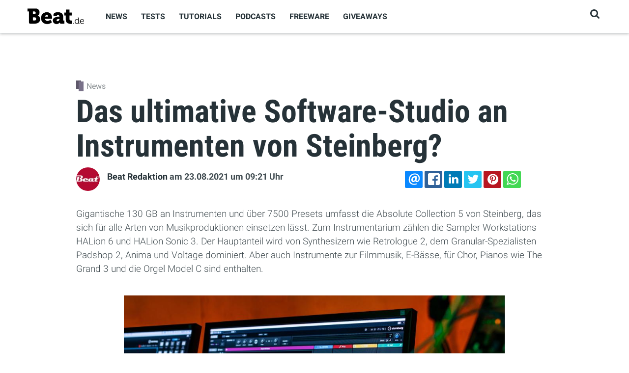

--- FILE ---
content_type: text/html; charset=utf-8
request_url: https://www.beat.de/news/ultimative-software-studio-instrumenten-steinberg-10076474.html
body_size: 12582
content:
<!DOCTYPE html><html lang="de" xml:lang="de" dir="ltr" xmlns:fb="http://www.facebook.com/2008/fbml" xmlns:content="http://purl.org/rss/1.0/modules/content/" xmlns:dc="http://purl.org/dc/terms/" xmlns:foaf="http://xmlns.com/foaf/0.1/" xmlns:rdfs="http://www.w3.org/2000/01/rdf-schema#" xmlns:sioc="http://rdfs.org/sioc/ns#" xmlns:sioct="http://rdfs.org/sioc/types#" xmlns:skos="http://www.w3.org/2004/02/skos/core#" xmlns:xsd="http://www.w3.org/2001/XMLSchema#"><head profile="http://www.w3.org/1999/xhtml/vocab"><meta http-equiv="Content-Type" content="text/html; charset=utf-8" /><script type="lazyjslazyloadscript" src="https://www.google.com/recaptcha/api.js?hl=de" async="async" defer="defer"></script><link rel="amphtml" href="https://www.beat.de/news/ultimative-software-studio-instrumenten-steinberg-10076474.html?amp" /><link rel="alternate" type="application/rss+xml" title="BEAT - RSS" href="https://www.beat.de/rss/news.xml" /><link rel="shortcut icon" href="https://www.beat.de/media/beat/icons/favicon.png" type="image/png" /><meta name="viewport" content="width=device-width, initial-scale=1, shrink-to-fit=no" /><meta http-equiv="X-UA-Compatible" content="IE=Edge" /><meta name="viewport" content="width=device-width, initial-scale=1.0, minimum-scale=1.0, maximum-scale=1.0, user-scalable=no" /><meta name="description" content="Gigantische 130 GB an Instrumenten und über 7500 Presets umfasst die Absolute Collection 5 von Steinberg, das sich für alle Arten von Musikproduktionen eins" /><meta name="robots" content="follow, index" /><meta name="news_keywords" content="Software-Studio,Instrumenten,Steinberg,Instrumente,VST,Plugin,Sampler,Workstation,Plug-in,Synthesizer" /><link rel="canonical" href="https://www.beat.de/news/ultimative-software-studio-instrumenten-steinberg-10076474.html" /><meta property="fb:app_id" content="763677733695273" /><meta property="og:url" content="https://www.beat.de/news/ultimative-software-studio-instrumenten-steinberg-10076474.html" /><meta property="og:site_name" content="Beat" /><meta property="og:title" content="Das ultimative Software-Studio an Instrumenten von Steinberg? | Beat" /><meta property="og:type" content="article" /><meta property="og:description" content="Gigantische 130 GB an Instrumenten und über 7500 Presets umfasst die Absolute Collection 5 von Steinberg, das sich für alle Arten von Musikproduktionen einsetzen lässt. Zum Instrumentarium zählen die Sampler Workstations HALion 6 und HALion Sonic 3. Der Hauptanteil wird von Synthesizern wie Retrologue 2, dem Granular-Spezialisten Padshop 2, Anima und Voltage dominiert. Aber auch Instrumente zur Filmmusik, E-Bässe, für Chor, Pianos wie The Grand 3 und die Orgel Model C sind enthalten." /><meta property="og:image" content="https://www.beat.de/media/beat/styles/tec_frontend_opengraph/public/images/2021/08/21/image-76474--32101.jpg?itok=eMmESbU4" /><meta name="twitter:card" content="summary_large_image" /><meta name="twitter:creator" content="@BeatMagazin" /><meta name="twitter:creator:id" content="2706205051" /><meta name="twitter:url" content="https://www.beat.de/news/ultimative-software-studio-instrumenten-steinberg-10076474.html" /><meta name="twitter:title" content="Das ultimative Software-Studio an Instrumenten von Steinberg? | Beat" /><meta name="twitter:description" content="Gigantische 130 GB an Instrumenten und über 7500 Presets umfasst die Absolute Collection 5 von Steinberg, das sich für alle Arten von Musikproduktionen einsetzen lässt. Zum Instrumentarium zählen die" /><meta property="og:locale" content="de_DE" /><meta name="twitter:image" content="https://www.beat.de/media/beat/styles/tec_frontend_opengraph/public/images/2021/08/21/image-76474--32101.jpg?itok=eMmESbU4" /><meta property="article:author" content="https://www.facebook.com/beat.magazin" /><meta property="article:publisher" content="https://www.facebook.com/beat.magazin" /><meta property="article:tag" content="Software-Studio" /><meta property="article:tag" content="Instrumenten" /><meta property="article:tag" content="Steinberg" /><meta property="article:tag" content="Instrumente" /><meta property="article:tag" content="VST" /><meta property="article:tag" content="Plugin" /><meta property="article:tag" content="Sampler" /><meta property="article:tag" content="Workstation" /><meta property="article:tag" content="Plug-in" /><meta property="article:tag" content="Synthesizer" /><meta property="article:published_time" content="2021-08-23T09:21:02+02:00" /><title>Das ultimative Software-Studio an Instrumenten von Steinberg?</title><style type="text/css" media="all">
@import url("https://www.beat.de/modules/system/system.base.css?sqszd9");
</style><style type="text/css" media="all">
@import url("https://www.beat.de/sites/all/modules/contrib/jquery_update/replace/ui/themes/base/minified/jquery.ui.core.min.css?sqszd9");
@import url("https://www.beat.de/sites/all/modules/contrib/jquery_update/replace/ui/themes/base/minified/jquery.ui.button.min.css?sqszd9");
@import url("https://www.beat.de/sites/all/modules/contrib/jquery_update/replace/ui/themes/base/minified/jquery.ui.resizable.min.css?sqszd9");
@import url("https://www.beat.de/sites/all/modules/contrib/jquery_update/replace/ui/themes/base/minified/jquery.ui.dialog.min.css?sqszd9");
</style><style type="text/css" media="all">
@import url("https://www.beat.de/sites/all/modules/contrib/fences/field.css?sqszd9");
@import url("https://www.beat.de/sites/all/modules/contrib/google_analytics_reports/google_analytics_reports/google_analytics_reports.css?sqszd9");
@import url("https://www.beat.de/sites/all/modules/fork/google_cse/google_cse.css?sqszd9");
@import url("https://www.beat.de/modules/search/search.css?sqszd9");
@import url("https://www.beat.de/sites/all/modules/custom/tec_beat/css/tec_beat.css?sqszd9");
@import url("https://www.beat.de/sites/all/modules/custom/tec_common/css/tec_common_popups.css?sqszd9");
@import url("https://www.beat.de/sites/all/modules/custom/tec_download/css/tec_download.css?sqszd9");
@import url("https://www.beat.de/sites/all/modules/custom/tec_news/css/tec_news.css?sqszd9");
@import url("https://www.beat.de/sites/all/modules/custom/tec_newsletter/css/tec_newsletter.css?sqszd9");
@import url("https://www.beat.de/sites/all/modules/custom/tec_statistics/css/tec_statistics.css?sqszd9");
@import url("https://www.beat.de/sites/all/modules/custom/tec_themen/css/tec_themen.css?sqszd9");
@import url("https://www.beat.de/sites/all/modules/contrib/views/css/views.css?sqszd9");
</style><style type="text/css" media="all">
@import url("https://www.beat.de/sites/all/modules/contrib/colorbox/styles/default/colorbox_style.css?sqszd9");
@import url("https://www.beat.de/sites/all/modules/contrib/ctools/css/ctools.css?sqszd9");
@import url("https://www.beat.de/sites/all/modules/contrib/panels/css/panels.css?sqszd9");
@import url("https://www.beat.de/sites/all/modules/custom/tec_assets/plugins/shortcodes/storify/storify.css?sqszd9");
@import url("https://www.beat.de/sites/all/modules/custom/tec_assets/plugins/shortcodes/app/shortcode_app.css?sqszd9");
@import url("https://www.beat.de/sites/all/modules/custom/tec_assets/plugins/shortcodes/gmap/gmap.css?sqszd9");
@import url("https://www.beat.de/sites/all/modules/custom/tec_assets/plugins/shortcodes/commentbox/commentbox.css?sqszd9");
@import url("https://www.beat.de/sites/all/modules/custom/tec_assets/plugins/shortcodes/podigee/podigee.css?sqszd9");
@import url("https://www.beat.de/sites/all/modules/custom/tec_assets/plugins/shortcodes/instagram/instagram.css?sqszd9");
@import url("https://www.beat.de/sites/all/modules/custom/tec_assets/plugins/shortcodes/linktip/linktip.css?sqszd9");
@import url("https://www.beat.de/sites/all/modules/custom/tec_assets/plugins/shortcodes/video/video.css?sqszd9");
@import url("https://www.beat.de/sites/all/modules/custom/tec_assets/plugins/shortcodes/facebook/facebook.css?sqszd9");
@import url("https://www.beat.de/sites/all/modules/custom/tec_assets/plugins/shortcodes/inlinebox/inlinebox.css?sqszd9");
@import url("https://www.beat.de/sites/all/modules/custom/tec_assets/plugins/shortcodes/productrating/productrating.css?sqszd9");
@import url("https://www.beat.de/sites/all/modules/custom/tec_assets/plugins/shortcodes/applemusic/applemusic.css?sqszd9");
@import url("https://www.beat.de/sites/all/modules/custom/tec_assets/plugins/shortcodes/gallery/gallery.css?sqszd9");
@import url("https://www.beat.de/sites/all/modules/custom/tec_assets/plugins/shortcodes/product/shortcode_product.css?sqszd9");
@import url("https://www.beat.de/media/beat/rrssb/rrssb.03a5a352.css?sqszd9");
@import url("https://www.beat.de/sites/all/libraries/rrssb-plus/css/rrssb.css?sqszd9");
@import url("https://www.beat.de/sites/all/themes/custom/themag/assets/vendor/photoswipe/dist/photoswipe.css?sqszd9");
@import url("https://www.beat.de/sites/all/themes/custom/themag/assets/vendor/photoswipe/dist/default-skin/default-skin.css?sqszd9");
@import url("https://www.beat.de/sites/all/themes/custom/themag/assets/vendor/video.js/dist/video-js.min.css?sqszd9");
@import url("https://www.beat.de/sites/all/themes/custom/themag/assets/css/video-js.css?sqszd9");
@import url("https://www.beat.de/sites/all/themes/custom/themag/assets/css/style.css?sqszd9");
@import url("https://www.beat.de/sites/all/themes/custom/beat/assets/vendor/jquery.validationengine/css/validationEngine.jquery.css?sqszd9");
@import url("https://www.beat.de/sites/all/libraries/superfish/css/superfish.css?sqszd9");
</style><style type="text/css" media="all">
@import url("https://www.beat.de/sites/all/themes/custom/beat/assets/css/beat_style.css?sqszd9");
</style><script type="text/javascript" src="https://securepubads.g.doubleclick.net/tag/js/gpt.js"></script><script type="text/javascript">
<!--//--><![CDATA[//><!--
window.googletag = window.googletag || {cmd: []};
googletag.cmd.push(function() {
googletag.pubads().enableSingleRequest();
googletag.pubads().collapseEmptyDivs();
googletag.enableServices();
});
//--><!]]>
</script><link rel="apple-touch-icon" sizes="180x180" href="/sites/all/themes/custom/beat/images/icons/apple-touch-icon.png"><link rel="icon" type="image/png" sizes="32x32" href="/sites/all/themes/custom/beat/images/icons/favicon-32x32.png"><link rel="icon" type="image/png" sizes="16x16" href="/sites/all/themes/custom/beat/images/icons/favicon-16x16.png"><link rel="manifest" href="/sites/all/themes/custom/beat/images/icons/site.webmanifest"><link rel="mask-icon" href="/sites/all/themes/custom/beat/images/icons/safari-pinned-tab.svg" color="#000000"><meta name="msapplication-TileColor" content="#ffffff"><meta name="msapplication-config" content="/sites/all/themes/custom/beat/images/icons/browserconfig.xml"><meta name="theme-color" content="#ffffff"></head><body class="html not-front not-logged-in no-sidebars page-node page-node- page-node-76474 node-type-article ads" > <header class="header--wrapper header--default "><div class="container"><div class="header--content"><div class="logo--wrapper"> <a href="/" title="Startseite"><img class="img-fluid" src="https://www.beat.de/sites/all/themes/custom/beat/logo.png" alt=""></a></div> <nav class="main-navigation--wrapper hidden-md-down"><div id="block-superfish-1" class="block block-superfish"><div class="content"><ul id="superfish-1" class="menu sf-menu sf-main-menu sf-horizontal sf-style-none sf-total-items-6 sf-parent-items-0 sf-single-items-6"><li id="menu-5268-1" class="first odd sf-item-1 sf-depth-1 sf-no-children"><a href="/thema/news" class="sf-depth-1">News</a></li><li id="menu-4856-1" class="middle even sf-item-2 sf-depth-1 sf-no-children"><a href="/thema/tests" class="sf-depth-1">Tests</a></li><li id="menu-2050-1" class="middle odd sf-item-3 sf-depth-1 sf-no-children"><a href="/thema/tutorial" title="" class="sf-depth-1">Tutorials</a></li><li id="menu-5267-1" class="middle even sf-item-4 sf-depth-1 sf-no-children"><a href="/thema/podcast" title="" class="sf-depth-1">Podcasts</a></li><li id="menu-4841-1" class="middle odd sf-item-5 sf-depth-1 sf-no-children"><a href="/thema/freeware" title="" class="sf-depth-1">Freeware</a></li><li id="menu-5060-1" class="last even sf-item-6 sf-depth-1 sf-no-children"><a href="/giveaways" title="" class="sf-depth-1">Giveaways</a></li></ul></div></div> </nav><div class="user-action--wrapper"><ul class="list-unstyled user-action-menu"><li><a href="/search" class="toggle-header-search" title="Suchen"><i class="fa fa-search" aria-hidden="true"></i></a></li></ul> <i id="responsive-menu-button" class="fa fa-bars fa-2x hidden-lg-up" aria-hidden="true"></i></div></div></div><div class="search--wrapper"><div class="container"><div id="block-search-form" class="block block-search"><div class="content"><form action="/news/ultimative-software-studio-instrumenten-steinberg-10076474.html" method="post" id="search-block-form--2" accept-charset="UTF-8"><div><div class="container-inline"><h2 class="element-invisible">Suchformular</h2><div class="form-item form-group form-type-textfield form-item-search-block-form"> <label class="element-invisible" for="edit-search-block-form--4">Suche </label> <input title="Geben Sie die Begriffe ein, nach denen Sie suchen." placeholder="Suchbegriff" type="text" id="edit-search-block-form--4" name="search_block_form" value="" size="15" maxlength="128" class="form-text form-control" /></div><div class="form-actions form-wrapper" id="edit-actions--3"><input type="submit" id="edit-submit--3" name="op" value="Go" class="form-submit btn btn-outline-primary" /></div><input type="hidden" name="form_id" value="search_block_form" /></div></div></form></div></div></div></div></header><div class="responsive-menu-overlay"></div><div id="responsive-navigation" style="display: none;"><div id="block-system-main-menu" class="block block-system block-menu"><h2>Hauptmenü</h2><div class="content"><ul class="menu"><li class="first leaf"><a href="/thema/news">News</a></li><li class="leaf"><a href="/thema/tests">Tests</a></li><li class="leaf"><a href="/thema/tutorial" title="">Tutorials</a></li><li class="leaf"><a href="/thema/podcast" title="">Podcasts</a></li><li class="leaf"><a href="/thema/freeware" title="">Freeware</a></li><li class="last leaf"><a href="/giveaways" title="">Giveaways</a></li></ul></div></div></div><div class="region region-content"><div id="block-system-main" class="block block-system"><div class="content"><div class="layout-wrapper"><div class="container main-content-container"><div class="row"><div class="content--main col-12 col-lg-10 offset-lg-1"><div class="panel-pane pane-skyscraper-container pane-56" data-pane-id="56"><div class="pane-content"><div class="skycontainer left"></div><div class="skycontainer right sticky"></div></div></div><div class="panel-separator"></div><div class="panel-pane pane-entity-view pane-node pane-58" data-pane-id="58"><div class="pane-content"> <article id="node-76474" class="node node-article node-promoted view-mode-full" about="/news/ultimative-software-studio-instrumenten-steinberg-10076474.html" typeof="sioc:Item foaf:Document"> <header class="teaser"><div class="field-artikeltyp"><div class="field-items"><div class="field-item category" > <i class="category-icon" style="background-color: #797189;"></i><div class="category-name">News</div></div></div></div><h1 class="article-title">Das ultimative Software-Studio an Instrumenten von Steinberg?</h1> <span property="dc:title" content="Das ultimative Software-Studio an Instrumenten von Steinberg?" class="rdf-meta element-hidden"></span><span property="sioc:num_replies" content="0" datatype="xsd:integer" class="rdf-meta element-hidden"></span><div class="row align-items-center"><div class="col-12 col-lg-8"><div class="author-wrapper"><div class="user-picture"><a rel="author" href="/profile/beat-redaktion"><img alt="Beat Redaktion" src="https://www.beat.de/media/beat/styles/tec_frontend_avatar/public/autoren/profile--21134.jpg?itok=nYVCVe7g" /></a></div><div class="submitted"><a rel="author" href="/profile/beat-redaktion">Beat Redaktion</a> <span class="text-nowrap">am 23.08.2021</span> <span class="text-nowrap">um 09:21 Uhr</span></div></div></div><div class="col-12 col-md-4"><div id="block-rrssb-rrssb" class="block block-rrssb"><div class="content"><div class="rrssb"><ul class="rrssb-buttons"><li class="rrssb-email"><a href="mailto:?subject=Das%20ultimative%20Software-Studio%20an%20Instrumenten%20von%20Steinberg%3F&body=https%3A%2F%2Fwww.beat.de%2Fnews%2Fultimative-software-studio-instrumenten-steinberg-10076474.html" ><span class="rrssb-icon"></span><span class="rrssb-text">email</span></a></li><li class="rrssb-facebook"><a href="https://www.facebook.com/sharer/sharer.php?u=https%3A%2F%2Fwww.beat.de%2Fnews%2Fultimative-software-studio-instrumenten-steinberg-10076474.html" class="popup"><span class="rrssb-icon"></span><span class="rrssb-text">facebook</span></a></li><li class="rrssb-linkedin"><a href="http://www.linkedin.com/shareArticle?mini=true&url=https%3A%2F%2Fwww.beat.de%2Fnews%2Fultimative-software-studio-instrumenten-steinberg-10076474.html&title=Das%20ultimative%20Software-Studio%20an%20Instrumenten%20von%20Steinberg%3F" class="popup"><span class="rrssb-icon"></span><span class="rrssb-text">linkedin</span></a></li><li class="rrssb-twitter"><a href="https://twitter.com/intent/tweet?text=Das%20ultimative%20Software-Studio%20an%20Instrumenten%20von%20Steinberg%3F&url=https%3A%2F%2Fwww.beat.de%2Fnews%2Fultimative-software-studio-instrumenten-steinberg-10076474.html" class="popup"><span class="rrssb-icon"></span><span class="rrssb-text">twitter</span></a></li><li class="rrssb-pinterest"><a href="http://pinterest.com/pin/create/link/?url=https%3A%2F%2Fwww.beat.de%2Fnews%2Fultimative-software-studio-instrumenten-steinberg-10076474.html&media=https%3A%2F%2Fwww.beat.de%2Fmedia%2Fbeat%2Fstyles%2Ftec_frontend_opengraph%2Fpublic%2Fimages%2F2021%2F08%2F21%2Fimage-76474--32101.jpg%3Fitok%3DeMmESbU4&description=Das%20ultimative%20Software-Studio%20an%20Instrumenten%20von%20Steinberg%3F" class="popup"><span class="rrssb-icon"></span><span class="rrssb-text">pinterest</span></a></li><li class="rrssb-whatsapp"><a href="whatsapp://send?text=Das%20ultimative%20Software-Studio%20an%20Instrumenten%20von%20Steinberg%3F https%3A%2F%2Fwww.beat.de%2Fnews%2Fultimative-software-studio-instrumenten-steinberg-10076474.html" class="popup"><span class="rrssb-icon"></span><span class="rrssb-text">whatsapp</span></a></li></ul></div></div></div></div></div> </header><div class="article-content"><p>Gigantische 130 GB an Instrumenten und über 7500 Presets umfasst die Absolute Collection 5 von Steinberg, das sich für alle Arten von Musikproduktionen einsetzen lässt. Zum Instrumentarium zählen die Sampler Workstations HALion 6 und HALion Sonic 3. Der Hauptanteil wird von Synthesizern wie Retrologue 2, dem Granular-Spezialisten Padshop 2, Anima und Voltage dominiert. Aber auch Instrumente zur Filmmusik, E-Bässe, für Chor, Pianos wie The Grand 3 und die Orgel Model C sind enthalten.</p><div class="gallery_single x image_default"><figure style=""><div class="img-wrapper" style="width:80%; margin: 40px auto;"><div class="image-wrapper"><img style="width:100%;" class="lazyload" typeof="foaf:Image" data-src="https://www.beat.de/media/beat/styles/tec_frontend_large/public/images/2021/08/21/steinberg_absolute_5.jpg?itok=VoFM1zJO" src="/sites/all/themes/custom/beat/images/0.gif" /></div><figcaption class="nointelliTXT" style="text-align:left; text-align:left"> <span>(Bild: Steinberg)</span></figcaption></div></figure></div><div style="margin-top:-2rem;"><div class="dfpcontainer wide admanager" ><div class="dfplabel" id="970x250-label">Anzeige</div><div id='div-gpt-ad-1407836165901-0'><script type='text/javascript'>
if (window.innerWidth >= 991) {
googletag.cmd.push(function() {
googletag.defineSlot('/3925219/beat.de-home-billboard', [[728, 90], [970, 90], [970, 250]], 'div-gpt-ad-1407836165901-0').addService(googletag.pubads());
googletag.display('div-gpt-ad-1407836165901-0');
});
}
if (window.innerWidth < 991) {
googletag.cmd.push(function() {
googletag.defineSlot('/3925219/beat.de-home-300x250', [300, 250], 'div-gpt-ad-1407836165901-0').addService(googletag.pubads());
googletag.display('div-gpt-ad-1407836165901-0');
});
}
</script></div></div></div><p>In der Kollektion sind erstmals auch die Vintage Keys Amped Elektra enthalten, bestehend aus dem Vintage-Piano, inklusive der legendäre Amps – “The Tower” von 1949, Fender Twin und Ampeg V4. Als Bonus wurden ihm noch Impulsantworten von verschiedenen Hallgeräten aus mehreren Jahrzehnten spendiert.</p><p><div class="embed-replacer" data-content="&lt;div class=&quot;video-wrapper embed-content&quot;&gt;&lt;iframe src=&quot;https://www.youtube.com/embed/JlMRWkumhW8?rel=0&amp;amp;autoplay=0&amp;amp;wmode=opaque&amp;amp;1&quot; class=&quot;video video-youtube v-jlmrwkumhw8&quot; frameborder=&quot;0&quot; webkitallowfullscreen mozallowfullscreen allowfullscreen&gt;&lt;/iframe&gt;&lt;/div&gt;" ><div class="embed-placeholder" ><span class="title">Von der Redaktion empfohlener Inhalt</span><p class="icon"><i class="fa fa-youtube-square" style="color:#ff0000"></i><p>An dieser Stelle findest du einen externen Inhalt von YouTube, der den Artikel ergänzt. Du kannst ihn dir mit einem Klick anzeigen lassen und wieder ausblenden.</p><label class="css-switch"><input title="Drittanbieter-Inhalte freigeben" class="activator" type="checkbox"><span class="slider round"></span><span class="label">Externer Inhalt</span></label><p class="legal">Ich bin damit einverstanden, dass mir externe Inhalte angezeigt werden. Damit können personenbezogene Daten an dritte übermittelt werden. Mehr dazu in unserer <a target="_blank" href="https://www.falkemedia.de/datenschutz">Datenschutzerklärung</a>.</p></div></div><p>Neu ist auch der Drum Re-Synthesizer Backbone, mit dem sich tonale und geräuschhafte Bestandteile von Samples geschickt layern, re-synthetisieren und zerlegen lassen. Davon sollen Signature-Drums und Filmsounds profitieren.</p><p><div class="embed-replacer" data-content="&lt;div class=&quot;video-wrapper embed-content&quot;&gt;&lt;iframe src=&quot;https://www.youtube.com/embed/laYE_1540uc?rel=0&amp;amp;autoplay=0&amp;amp;wmode=opaque&amp;amp;1&quot; class=&quot;video video-youtube v-laye1540uc&quot; frameborder=&quot;0&quot; webkitallowfullscreen mozallowfullscreen allowfullscreen&gt;&lt;/iframe&gt;&lt;/div&gt;" ><div class="embed-placeholder" ><span class="title">Von der Redaktion empfohlener Inhalt</span><p class="icon"><i class="fa fa-youtube-square" style="color:#ff0000"></i><p>An dieser Stelle findest du einen externen Inhalt von YouTube, der den Artikel ergänzt. Du kannst ihn dir mit einem Klick anzeigen lassen und wieder ausblenden.</p><label class="css-switch"><input title="Drittanbieter-Inhalte freigeben" class="activator" type="checkbox"><span class="slider round"></span><span class="label">Externer Inhalt</span></label><p class="legal">Ich bin damit einverstanden, dass mir externe Inhalte angezeigt werden. Damit können personenbezogene Daten an dritte übermittelt werden. Mehr dazu in unserer <a target="_blank" href="https://www.falkemedia.de/datenschutz">Datenschutzerklärung</a>.</p></div></div><h2>Preis und Verfügbarkeit</h2><p>Absolute 5 ist ab sofort für 499 Euro erhältlich, das Update der Vorgängerversion kostet 100 Euro.</p><p><strong><a href="https://new.steinberg.net/de/vst-instruments/absolute/new-features/" rel="nofollow" target="_blank">Steinberg Absolute 5</a></strong></p><h5>Mehr zum Thema</h5><ul class="tags"><li><a title="Steinberg" href="/thema/steinberg">#Steinberg</a></li><li><a title="VST" href="/thema/vst">#VST</a></li><li><a title="Plugin" href="/thema/plugin">#Plugin</a></li><li><a title="Sampler" href="/thema/sampler">#Sampler</a></li><li><a title="Workstation" href="/thema/workstation">#Workstation</a></li><li><a title="Plug-in" href="/thema/plug">#Plug-in</a></li><li><a title="Synthesizer" href="/thema/synthesizer">#Synthesizer</a></li></ul><div class="dfpcontainer wide admanager" ><div class="dfplabel" id="970x250-label">Anzeige</div><div id='div-gpt-ad-1407836165901-2'><script type='text/javascript'>
if (window.innerWidth >= 991) {
googletag.cmd.push(function() {
googletag.defineSlot('/3925219/beat.de-artikel-billboard', [[728, 90], [970, 90], [970, 250]], 'div-gpt-ad-1407836165901-2').addService(googletag.pubads());
googletag.display('div-gpt-ad-1407836165901-2');
});
}
if (window.innerWidth < 991) {
googletag.cmd.push(function() {
googletag.defineSlot('/3925219/beat.de-artikel-300x250', [300, 250], 'div-gpt-ad-1407836165901-2').addService(googletag.pubads());
googletag.display('div-gpt-ad-1407836165901-2');
});
}
</script></div></div></div></article><script type="application/ld+json">{"@context":"http:\/\/schema.org","@type":"Article","name":"news-76474","headline":"Das ultimative Software-Studio an Instrumenten von Steinberg?","url":"https:\/\/www.beat.de\/news\/ultimative-software-studio-instrumenten-steinberg-10076474.html","mainEntityOfPage":{"@type":"WebPage","@id":"https:\/\/www.beat.de\/news\/ultimative-software-studio-instrumenten-steinberg-10076474.html","url":"https:\/\/www.beat.de\/news\/ultimative-software-studio-instrumenten-steinberg-10076474.html"},"thumbnailUrl":"https:\/\/www.beat.de\/media\/beat\/styles\/tec_frontend_teaserlist\/public\/images\/2021\/08\/21\/steinberg_absolute_5.jpg?itok=cj7a1wE9","image":{"@type":"ImageObject","url":"https:\/\/www.beat.de\/media\/beat\/styles\/tec_frontend_large\/public\/images\/2021\/08\/21\/steinberg_absolute_5.jpg?itok=VoFM1zJO","width":970,"height":521},"dateCreated":"2021-08-23T09:21:02+0200","datePublished":"2021-08-23T09:21:02+0200","dateModified":"2021-08-23T09:21:58+0200","articleSection":"Software, Audio","publisher":{"@type":"Organization","name":"Beat","logo":{"@type":"ImageObject","url":"https:\/\/www.beat.de\/sites\/all\/themes\/custom\/beat\/logo.png","width":356,"height":154}},"keywords":["Software-Studio","Instrumenten","Steinberg","Instrumente","VST","Plugin","Sampler","Workstation","Plug-in","Synthesizer"],"articleBody":"Gigantische 130 GB an Instrumenten und \u00fcber 7500 Presets umfasst die Absolute Collection 5 von Steinberg, das sich f\u00fcr alle Arten von Musikproduktionen einsetzen l\u00e4sst. Zum Instrumentarium z\u00e4hlen die Sampler Workstations HALion 6 und HALion Sonic 3. Der Hauptanteil wird von Synthesizern wie Retrologue 2, dem Granular-Spezialisten Padshop 2, Anima und Voltage dominiert. Aber auch Instrumente zur Filmmusik, E-B\u00e4sse, f\u00fcr Chor, Pianos wie The Grand 3 und die Orgel Model C sind enthalten.","author":[{"@type":"Person","name":"Beat Redaktion"}]}</script></div></div><div class="panel-separator"></div><div class="panel-pane pane-block pane-tec-blocks-tec-blocks-related-articles pane-59" data-pane-id="59"><h2 class="pane-title"> <span class="title-text">Empfohlene Artikel</span></h2><div class="pane-content"><div class="row"><div class="col-md-4" ><div id="teaser-77265" class="teaser ct-readey teaser--b "> <a href="/news/professional-audio-0125-fast-alles-unter-200-euro-10077265.html"><div class="image teaser__image"><div class="image-wrapper"><img typeof="foaf:Image" data-src="https://www.beat.de/media/beat/styles/thumb_9/public/images/2025/02/21/1_professionalaudio_01-2025_titel.png?itok=IoI5bYSy" src="/sites/all/themes/custom/beat/images/0.gif" class="lazyload" width="550" height="710" alt="professional audio" title="Schon seit längerem beobachten wir, dass es im Economy- und Mittelklassebereich keine schlechten Produkte mehr gibt, also schlecht im Sinne von mieser Sound, dürftige Verarbeitung oder komplizierter Bedienung. " /></div></div><div class="content-wrapper"><div class="field-artikeltyp"><div class="field-items"><div class="field-item category" > <i class="category-icon" style="background-color: #797189;"></i><div class="category-name">News</div></div></div></div><h4 class="title">professional audio 01/25: (Fast) alles unter 200 Euro!</h4></div> </a></div></div><div class="col-md-4" ><div id="teaser-77186" class="teaser ct-readey teaser--b "> <a href="/news/50-sparen-bei-cubase-wavelab-steinberg-feiert-40sten-10077186.html"><div class="image teaser__image"><div class="image-wrapper"><img typeof="foaf:Image" data-src="https://www.beat.de/media/beat/styles/thumb_9/public/images/2024/08/30/steinberg_40_sale-b1.png?itok=SHsKDgQY" src="/sites/all/themes/custom/beat/images/0.gif" class="lazyload" width="550" height="399" alt="Beat" title="50 Prozent sparen beim Steinberg 40th Anniversary" /></div></div><div class="content-wrapper"><div class="field-artikeltyp"><div class="field-items"><div class="field-item category" > <i class="category-icon" style="background-color: #797189;"></i><div class="category-name">News</div></div></div></div><h4 class="title">50% sparen bei Cubase und WaveLab – Steinberg feiert den 40sten</h4></div> </a></div></div><div class="col-md-4" ><div id="teaser-77105" class="teaser ct-readey teaser--b "> <a href="/news/audio-editor-6-neuen-plug-ins-steinberg-10077105.html"><div class="image teaser__image"><div class="image-wrapper"><img typeof="foaf:Image" data-src="https://www.beat.de/media/beat/styles/thumb_9/public/images/2024/02/01/wavelab_pro_12_-_key_picture_-_4000x2251_master.jpg?itok=gznuq0_z" src="/sites/all/themes/custom/beat/images/0.gif" class="lazyload" width="550" height="310" alt="Steinberg" title="Wavelab 12 Pro im Studio" /></div></div><div class="content-wrapper"><div class="field-artikeltyp"><div class="field-items"><div class="field-item category" > <i class="category-icon" style="background-color: #797189;"></i><div class="category-name">News</div></div></div></div><h4 class="title">Audio-Editor mit 6 neuen Plug-ins von Steinberg</h4></div> </a></div></div></div></div></div><div class="panel-separator"></div><div class="panel-pane pane-block pane-bean-adserverblock-taboola-feed pane-91" data-pane-id="91"><div class="pane-content"><div class="entity entity-bean bean-adserver-block clearfix" about="/block/adserverblock-taboola-feed"><div class="content"></div></div></div></div></div></div></div></div></div></div></div><div class="region region-footer"><div id="block-panels-mini-footer" class="block block-panels-mini"><div class="content"><div class="layout-wrapper grid-12-col-3 grid-12-col-4-4-4" id="mini-panel-footer"><div class="container"><div class="row"><div class="col-12 col-lg-4"><div class="panel-pane pane-page-logo pane-76" data-pane-id="76"><div class="pane-content"> <a href="/" rel="home" id="logo" title="Startseite"><div class="image-wrapper"><img typeof="foaf:Image" data-src="https://www.beat.de/sites/all/themes/custom/beat/logo.png" src="/sites/all/themes/custom/beat/images/0.gif" class="lazyload" alt="Startseite" /></div></a></div></div></div><div class="col-12 col-lg-4"><div class="panel-pane pane-views pane-popular-content pane-78" data-pane-id="78"><h2 class="pane-title"> <span class="title-text">Beliebt</span></h2><div class="pane-content"><div class="view view-popular-content view-id-popular_content view-display-id-embed_3 teaser-block-c view-dom-id-f8f84173a4d6bbb6e6f2408c1c8f8508"><div class="view-content"><ul class="list-unstyled list-style-d"><li class="views-row views-row-1 views-row-odd views-row-first"><div class="views-field views-field-nothing"> <span class="field-content"><div class="teaser teaser--d"><div class="image"> <a href="/news/akai-leak-wird-mpc-xl-neue-flaggschiff-10077366.html"><div class="overlay"><div><div class="counter">1</div></div></div><div class="field-images"><div class="image-wrapper"><img typeof="foaf:Image" data-src="https://www.beat.de/media/beat/styles/thumb_5/public/images/2026/01/08/1_lydia_akai_mpc_xl_e.jpeg?itok=iIXf8Pup" src="/sites/all/themes/custom/beat/images/0.gif" class="lazyload" width="170" height="170" alt="Beat" title="Ein Leak zur neuen Akai MPC XL? Lydia hat da was gefunden ... " /></div></div> </a></div><div class="content-wrapper"><div class="field-artikeltyp"><div class="field-items"><div class="field-item category" > <i class="category-icon" style="background-color: #797189;"></i><div class="category-name">News</div></div></div></div><h2 class="title"><a href="/news/akai-leak-wird-mpc-xl-neue-flaggschiff-10077366.html">Akai Leak! Wird die MPC XL das neue Flaggschiff?</a></h2></div></div></span></div></li><li class="views-row views-row-2 views-row-even"><div class="views-field views-field-nothing"> <span class="field-content"><div class="teaser teaser--d"><div class="image"> <a href="/news/kostenloser-jp-8000-roland-klon-jetzt-plug-10077364.html"><div class="overlay"><div><div class="counter">2</div></div></div><div class="field-images"><div class="image-wrapper"><img typeof="foaf:Image" data-src="https://www.beat.de/media/beat/styles/thumb_5/public/images/2026/01/06/beat_roland_news.png?itok=kk8YXias" src="/sites/all/themes/custom/beat/images/0.gif" class="lazyload" width="170" height="170" alt="Beat" /></div></div> </a></div><div class="content-wrapper"><div class="field-artikeltyp"><div class="field-items"><div class="field-item category" > <i class="category-icon" style="background-color: #797189;"></i><div class="category-name">News</div></div></div></div><h2 class="title"><a href="/news/kostenloser-jp-8000-roland-klon-jetzt-plug-10077364.html">Kostenloser JP-8000 Roland-Klon – jetzt als Plug-in</a></h2></div></div></span></div></li><li class="views-row views-row-3 views-row-odd"><div class="views-field views-field-nothing"> <span class="field-content"><div class="teaser teaser--d"><div class="image"> <a href="/news/dein-neues-system-mehr-fertige-tracks-beat-0226-10077363.html"><div class="overlay"><div><div class="counter">3</div></div></div><div class="field-images"><div class="image-wrapper"><img typeof="foaf:Image" data-src="https://www.beat.de/media/beat/styles/thumb_5/public/images/2026/01/05/beat_241_postings-1-de.png?itok=0lvh_LHW" src="/sites/all/themes/custom/beat/images/0.gif" class="lazyload" width="170" height="170" alt="Beat" title="Dein neues System für mehr fertige Tracks! FOCUS &amp; FLOW Masterclass und endlich epischer Reverb ohne Matsch! Tone2 UltraSpace geschenkt für Beat-Leser" /></div></div> </a></div><div class="content-wrapper"><div class="field-artikeltyp"><div class="field-items"><div class="field-item category" > <i class="category-icon" style="background-color: #797189;"></i><div class="category-name">News</div></div></div></div><h2 class="title"><a href="/news/dein-neues-system-mehr-fertige-tracks-beat-0226-10077363.html">Dein neues System für mehr fertige Tracks! In Beat 02/26</a></h2></div></div></span></div></li><li class="views-row views-row-4 views-row-even views-row-last"><div class="views-field views-field-nothing"> <span class="field-content"><div class="teaser teaser--d"><div class="image"> <a href="/news/kreative-stem-separation-kompositionen-remixing-10077370.html"><div class="overlay"><div><div class="counter">4</div></div></div><div class="field-images"><div class="image-wrapper"><img typeof="foaf:Image" data-src="https://www.beat.de/media/beat/styles/thumb_5/public/images/2026/01/20/mixed_in_key_wingman.png?itok=alAkaLQw" src="/sites/all/themes/custom/beat/images/0.gif" class="lazyload" width="170" height="170" alt="Mixed in Key" /></div></div> </a></div><div class="content-wrapper"><div class="field-artikeltyp"><div class="field-items"><div class="field-item category" > <i class="category-icon" style="background-color: #797189;"></i><div class="category-name">News</div></div></div></div><h2 class="title"><a href="/news/kreative-stem-separation-kompositionen-remixing-10077370.html">Kreative Stem-Separation für Kompositionen und Remixing</a></h2></div></div></span></div></li></ul></div></div></div></div></div><div class="col-12 col-lg-4"><div class="panel-pane pane-block pane-menu-menu-social-menu pane-80" data-pane-id="80"><h2 class="pane-title"> <span class="title-text">Socialmediakanäle</span></h2><div class="pane-content"><ul class="menu"><li class="first leaf"><a href="https://www.facebook.com/beat.magazin" title=""><i class="fa fa-facebook" aria-hidden="true"></i></a></li><li class="leaf"><a href="https://twitter.com/BeatMagazin" title=""><i class="fa fa-twitter" aria-hidden="true"></i></a></li><li class="last leaf"><a href="https://www.youtube.com/channel/UC2Wxw7HrlJftKMDOgHBTBTQ?sub_confirmation=1" title=""><i class="fa fa-youtube" aria-hidden="true"></i></a></li></ul></div></div><div class="panel-separator"></div><div class="panel-pane pane-block pane-search-form pane-79" data-pane-id="79"><h2 class="pane-title"> <span class="title-text">Beat durchsuchen</span></h2><div class="pane-content"><form action="/news/ultimative-software-studio-instrumenten-steinberg-10076474.html" method="post" id="search-block-form" accept-charset="UTF-8"><div><div class="container-inline"><h2 class="element-invisible">Suchformular</h2><div class="form-item form-group form-type-textfield form-item-search-block-form"> <label class="element-invisible" for="edit-search-block-form--2">Suche </label> <input title="Geben Sie die Begriffe ein, nach denen Sie suchen." placeholder="Suchbegriff" type="text" id="edit-search-block-form--2" name="search_block_form" value="" size="15" maxlength="128" class="form-text form-control" /></div><div class="form-actions form-wrapper" id="edit-actions--2"><input type="submit" id="edit-submit--2" name="op" value="Go" class="form-submit btn btn-outline-primary" /></div><input type="hidden" name="form_id" value="search_block_form" /></div></div></form></div></div></div></div></div></div></div></div><div id="fb-root" class="fb_module"></div></div><div class="container py-2 footer-bar"><div class="row justify-content-between align-items-center"><div class="col-12 col-md-auto py-2 py-md-0 flex-last flex-md-first text-center"><div class="text-muted"> 2022 © beat.de</div></div><div class="col-12 col-md-auto py-2 py-md-0 flex-first flex-md-last text-center"><ul class="list-unstyled m-0 d-inline-block footer-bar-menu"><li class="menu-5269 first"><a href="https://www.beat.de/newsletter" title="Jetzt für den Newsletter anmelden">Newsletter</a></li><li class="menu-695"><a href="https://www.falkemedia.de/mediadaten " title="">Mediadaten</a></li><li class="menu-4075"><a href="/kontaktformular.html" title="">Kontakt</a></li><li class="menu-696"><a href="https://www.falkemedia.de/datenschutz.html" title="" rel="nofollow">Datenschutz</a></li><li class="menu-697"><a href="/impressum.html" title="" rel="nofollow">Impressum</a></li><li class="menu-5101 last"><a href="https://www.falkemedia.de/datenschutz.html" title="">Datenschutzeinstellungen</a></li></ul></div></div></div> <script type="lazyjslazyloadscript" data-lazyjs-type="text/javascript" src="//code.jquery.com/jquery-1.12.4.min.js"></script><script type="text/javascript">
<!--//--><![CDATA[//><!--
window.jQuery || document.write("<script src='/sites/all/modules/contrib/jquery_update/replace/jquery/1.12/jquery.min.js'>\x3C/script>")
//--><!]]>
</script><script type="lazyjslazyloadscript" data-lazyjs-type="text/javascript">
<!--//--><![CDATA[//><!--
jQuery.migrateMute=true;jQuery.migrateTrace=false;
//--><!]]>
</script><script type="lazyjslazyloadscript" data-lazyjs-type="text/javascript" src="//code.jquery.com/jquery-migrate-1.4.1.min.js"></script><script type="lazyjslazyloadscript" data-lazyjs-type="text/javascript">
<!--//--><![CDATA[//><!--
window.jQuery && window.jQuery.migrateWarnings || document.write("<script src='/sites/all/modules/contrib/jquery_update/replace/jquery-migrate/1.4.1/jquery-migrate.min.js'>\x3C/script>")
//--><!]]>
</script><script type="text/javascript" src="https://www.beat.de/media/beat/minifyjs/misc/jquery-extend-3.4.0.min.js?v=1.12.4"></script><script type="text/javascript" src="https://www.beat.de/media/beat/minifyjs/misc/jquery-html-prefilter-3.5.0-backport.min.js?v=1.12.4"></script><script type="text/javascript" src="https://www.beat.de/media/beat/minifyjs/misc/jquery.once.min.js?v=1.2"></script><script type="text/javascript" src="https://www.beat.de/media/beat/minifyjs/misc/drupal.min.js?sqszd9"></script><script type="lazyjslazyloadscript" data-lazyjs-type="text/javascript" src="https://www.beat.de/sites/all/modules/contrib/jquery_update/js/jquery_browser.js?v=0.0.1"></script><script type="lazyjslazyloadscript" data-lazyjs-type="text/javascript" src="//code.jquery.com/ui/1.10.2/jquery-ui.min.js"></script><script type="lazyjslazyloadscript" data-lazyjs-type="text/javascript">
<!--//--><![CDATA[//><!--
window.jQuery.ui || document.write("<script src='/sites/all/modules/contrib/jquery_update/replace/ui/ui/minified/jquery-ui.min.js'>\x3C/script>")
//--><!]]>
</script><script type="lazyjslazyloadscript" data-lazyjs-type="text/javascript" src="https://www.beat.de/media/beat/minifyjs/sites/all/modules/contrib/jquery_update/replace/ui/external/jquery.cookie.min.js?v=67fb34f6a866c40d0570"></script><script type="lazyjslazyloadscript" data-lazyjs-type="text/javascript">
<!--//--><![CDATA[//><!--
Tec = {};
//--><!]]>
</script><script type="text/javascript" src="https://www.beat.de/misc/ui/jquery.ui.position-1.13.0-backport.js?v=1.10.2"></script><script type="text/javascript" src="https://www.beat.de/misc/ui/jquery.ui.dialog-1.13.0-backport.js?v=1.10.2"></script><script type="text/javascript" src="https://www.beat.de/misc/form-single-submit.js?v=7.98"></script><script type="lazyjslazyloadscript" data-lazyjs-type="text/javascript" src="https://www.beat.de/sites/all/modules/contrib/entityreference/js/entityreference.js?sqszd9"></script><script type="lazyjslazyloadscript" data-lazyjs-type="text/javascript" src="https://www.beat.de/media/beat/minifyjs/sites/all/modules/fork/fb/fb.min.js?sqszd9"></script><script type="lazyjslazyloadscript" data-lazyjs-type="text/javascript" src="https://www.beat.de/sites/all/modules/custom/tec_common/js/push.min.js?sqszd9"></script><script type="lazyjslazyloadscript" data-lazyjs-type="text/javascript" src="https://www.beat.de/media/beat/minifyjs/sites/all/modules/custom/tec_common/js/tec_common.min.js?sqszd9"></script><script type="lazyjslazyloadscript" data-lazyjs-type="text/javascript" src="https://www.beat.de/media/beat/minifyjs/sites/all/modules/custom/tec_download/js/tec_download.min.js?sqszd9"></script><script type="lazyjslazyloadscript" data-lazyjs-type="text/javascript" src="https://www.beat.de/media/beat/minifyjs/sites/all/modules/custom/tec_newsletter/js/tec_newsletter.min.js?sqszd9"></script><script type="lazyjslazyloadscript" data-lazyjs-type="text/javascript" src="https://www.beat.de/media/beat/minifyjs/sites/all/modules/custom/tec_socialmedia/js/tec_socialmedia.min.js?sqszd9"></script><script type="lazyjslazyloadscript" data-lazyjs-type="text/javascript" src="https://www.beat.de/media/beat/minifyjs/sites/all/modules/custom/tec_statistics/js/jquery.sharrre-tec.min.js?sqszd9"></script><script type="lazyjslazyloadscript" data-lazyjs-type="text/javascript" src="https://www.beat.de/media/beat/minifyjs/sites/all/modules/custom/tec_assets/js/cookies.min.js?sqszd9"></script><script type="lazyjslazyloadscript" data-lazyjs-type="text/javascript" src="https://www.beat.de/media/beat/minifyjs/sites/all/modules/custom/tec_assets/js/tec_assets.min.js?sqszd9"></script><script type="lazyjslazyloadscript" data-lazyjs-type="text/javascript" src="https://www.beat.de/media/beat/minifyjs/sites/all/modules/custom/tec_assets/plugins/shortcodes/gallery/js/swipe.min.js?sqszd9"></script><script type="lazyjslazyloadscript" data-lazyjs-type="text/javascript" src="https://www.beat.de/sites/all/modules/custom/tec_assets/plugins/shortcodes/gallery/js/klass.min.js?sqszd9"></script><script type="lazyjslazyloadscript" data-lazyjs-type="text/javascript" src="https://www.beat.de/media/beat/minifyjs/sites/all/modules/custom/tec_assets/plugins/shortcodes/gallery/js/gallery.min.js?sqszd9"></script><script type="lazyjslazyloadscript" data-lazyjs-type="text/javascript">
<!--//--><![CDATA[//><!--
(function($) {if($(".pswp").length == 0){$("body").append("<div class=\"pswp\" tabindex=\"-1\" role=\"dialog\" aria-hidden=\"true\"><div class=\"pswp__bg\"></div><div class=\"pswp__scroll-wrap\"><div class=\"pswp__container\"><div class=\"pswp__item\"></div><div class=\"pswp__item\"></div><div class=\"pswp__item\"></div></div><div class=\"pswp__ui pswp__ui--hidden\"><div class=\"pswp__top-bar\"><div class=\"pswp__counter\"></div><button class=\"pswp__button pswp__button--close\" title=\"Close (Esc)\"></button><button class=\"pswp__button pswp__button--share\" title=\"Share\"></button><button class=\"pswp__button pswp__button--fs\" title=\"Toggle fullscreen\"></button><button class=\"pswp__button pswp__button--zoom\" title=\"Zoom in/out\"></button><div class=\"pswp__preloader\"> <div class=\"pswp__preloader__icn\"><div class=\"pswp__preloader__cut\"><div class=\"pswp__preloader__donut\"></div></div></div></div></div><div class=\"pswp__share-modal pswp__share-modal--hidden pswp__single-tap\"><div class=\"pswp__share-tooltip\"></div></div><button class=\"pswp__button pswp__button--arrow--left\" title=\"Previous (arrow left)\"></button><button class=\"pswp__button pswp__button--arrow--right\" title=\"Next (arrow right)\"></button> <div class=\"pswp__caption\"><div class=\"pswp__caption__center\"></div></div></div></div></div>");}}(jQuery));
//--><!]]>
</script><script type="lazyjslazyloadscript" data-lazyjs-type="text/javascript" src="https://www.beat.de/media/beat/languages/de_l1JZtyv4frUJKzD6iuBMMGO6sFb_8n_La3imhq_Uql4.js?sqszd9"></script><script type="lazyjslazyloadscript" data-lazyjs-type="text/javascript" src="https://www.beat.de/media/beat/minifyjs/sites/all/modules/contrib/authcache/authcache.min.js?sqszd9"></script><script type="lazyjslazyloadscript" data-lazyjs-type="text/javascript" src="https://www.beat.de/media/beat/minifyjs/sites/all/modules/custom/tec_fb_stream/tec_fb_stream.min.js?sqszd9"></script><script type="lazyjslazyloadscript" data-lazyjs-type="text/javascript" src="https://www.beat.de/media/beat/minifyjs/sites/all/libraries/colorbox/jquery.colorbox-min.min.js?sqszd9"></script><script type="lazyjslazyloadscript" data-lazyjs-type="text/javascript" src="https://www.beat.de/media/beat/minifyjs/sites/all/modules/contrib/colorbox/js/colorbox.min.js?sqszd9"></script><script type="lazyjslazyloadscript" data-lazyjs-type="text/javascript" src="https://www.beat.de/media/beat/minifyjs/sites/all/modules/contrib/colorbox/styles/default/colorbox_style.min.js?sqszd9"></script><script type="lazyjslazyloadscript" data-lazyjs-type="text/javascript" src="https://www.beat.de/media/beat/minifyjs/sites/all/modules/contrib/captcha/captcha.min.js?sqszd9"></script><script type="lazyjslazyloadscript" data-lazyjs-type="text/javascript" src="https://www.beat.de/media/beat/minifyjs/sites/all/modules/contrib/rrssb/rrssb.init.min.js?sqszd9"></script><script type="lazyjslazyloadscript" data-lazyjs-type="text/javascript" src="https://www.beat.de/sites/all/libraries/rrssb-plus/js/rrssb.min.js?sqszd9"></script><script type="lazyjslazyloadscript" data-lazyjs-type="text/javascript" src="https://www.beat.de/media/beat/minifyjs/modules/statistics/statistics.min.js?sqszd9"></script><script type="lazyjslazyloadscript" data-lazyjs-type="text/javascript" src="https://www.beat.de/media/beat/minifyjs/sites/all/modules/custom/tec_authcache/tec_authcache.min.js?sqszd9"></script><script type="lazyjslazyloadscript" data-lazyjs-type="text/javascript">
<!--//--><![CDATA[//><!--
var adblock = true;
//--><!]]>
</script><script type="lazyjslazyloadscript" data-lazyjs-type="text/javascript" src="https://www.beat.de/media/beat/minifyjs/sites/all/modules/custom/tec_common/js/adframe.min.js?sqszd9"></script><script type="lazyjslazyloadscript" data-lazyjs-type="text/javascript">
<!--//--><![CDATA[//><!--
jQuery(document).ready(function () { if(adblock){jQuery("#adblockermsg").css("margin", "").html("<div class=\"block ga_exists\" data-ga_label=\"deaktiviert\" data-ga_action=\"exist\" data-ga_categorie=\"AdBlocker\">    <h3>AdBlocker eingeschaltet?</h3>    <div class=\"blk-content-wrapper\">        <p class=\"small\">Wie es scheint, haben Sie einen <b>AdBlocker</b> aktiviert. Sie würden uns sehr helfen, wenn Sie für beat.de eine Ausnahme machen.</p>        <p class=\"small\"><b>Die Erklärung:</b> Werbung wird überwiegend pro Einblendung bezahlt. Diese Werbe-Einnahmen ermöglichen uns, Ihnen die Inhalte kostenlos anzubieten. Wenn Sie unsere Arbeit gern unterstützen möchten und Ihnen beat.de gefällt, deaktivieren Sie bitte den AdBlocker auf unserer Seite.</p>        <p class=\"small\">Vielen Dank für Ihre Unterstützung!<br />Ihr Beat-Team</p>    </div></div>");} });
//--><!]]>
</script><script type="lazyjslazyloadscript" data-lazyjs-type="text/javascript" src="https://www.beat.de/sites/all/themes/custom/themag/assets/vendor/tether/dist/js/tether.min.js?sqszd9"></script><script type="lazyjslazyloadscript" data-lazyjs-type="text/javascript" src="https://www.beat.de/sites/all/themes/custom/themag/assets/vendor/bootstrap/dist/js/bootstrap.min.js?sqszd9"></script><script type="lazyjslazyloadscript" data-lazyjs-type="text/javascript" src="https://www.beat.de/sites/all/themes/custom/themag/assets/vendor/waypoints/lib/jquery.waypoints.min.js?sqszd9"></script><script type="lazyjslazyloadscript" data-lazyjs-type="text/javascript" src="https://www.beat.de/sites/all/themes/custom/themag/assets/vendor/waypoints/lib/shortcuts/inview.min.js?sqszd9"></script><script type="lazyjslazyloadscript" data-lazyjs-type="text/javascript" src="https://www.beat.de/sites/all/themes/custom/themag/assets/vendor/sticky-kit/jquery.sticky-kit.min.js?sqszd9"></script><script type="lazyjslazyloadscript" data-lazyjs-type="text/javascript" src="https://www.beat.de/sites/all/themes/custom/themag/assets/vendor/smooth-scroll/dist/js/smooth-scroll.min.js?sqszd9"></script><script type="lazyjslazyloadscript" data-lazyjs-type="text/javascript" src="https://www.beat.de/sites/all/themes/custom/themag/assets/vendor/photoswipe/dist/photoswipe.min.js?sqszd9"></script><script type="lazyjslazyloadscript" data-lazyjs-type="text/javascript" src="https://www.beat.de/sites/all/themes/custom/themag/assets/vendor/photoswipe/dist/photoswipe-ui-default.min.js?sqszd9"></script><script type="text/javascript" src="https://www.beat.de/sites/all/themes/custom/themag/assets/vendor/sidr/dist/jquery.sidr.min.js?sqszd9"></script><script type="lazyjslazyloadscript" data-lazyjs-type="text/javascript" src="https://www.beat.de/sites/all/themes/custom/themag/assets/vendor/video.js/dist/video.min.js?sqszd9"></script><script type="lazyjslazyloadscript" data-lazyjs-type="text/javascript" src="https://www.beat.de/sites/all/themes/custom/themag/assets/vendor/parallax.js/parallax.min.js?sqszd9"></script><script type="lazyjslazyloadscript" data-lazyjs-type="text/javascript" src="https://www.beat.de/sites/all/themes/custom/themag/assets/js/main.js?sqszd9"></script><script type="text/javascript" src="https://www.beat.de/sites/all/themes/custom/beat/assets/vendor/lazyload/lazyload.js?sqszd9"></script><script type="lazyjslazyloadscript" data-lazyjs-type="text/javascript" src="https://www.beat.de/sites/all/themes/custom/beat/assets/vendor/jquery.validationengine/js/languages/jquery.validationEngine-de.js?sqszd9"></script><script type="lazyjslazyloadscript" data-lazyjs-type="text/javascript" src="https://www.beat.de/sites/all/themes/custom/beat/assets/vendor/jquery.validationengine/js/jquery.validationEngine.js?sqszd9"></script><script type="text/javascript">
<!--//--><![CDATA[//><!--
<!--//--><![CDATA[//><!--
jQuery.extend(Drupal.settings, {"fb":{"base_url":"https:\/\/www.beat.de","ajax_event_url":"https:\/\/www.beat.de\/fb\/ajax","is_anonymous":true,"fb_init_settings":{"xfbml":false,"status":false,"oauth":true,"cookie":true,"channelUrl":"https:\/\/www.beat.de\/fb\/channel"},"test_login_status":true,"get_login_status":true,"controls":"","js_sdk_url":"https:\/\/connect.facebook.net\/en_US\/all.js"}});
if (typeof(FB) == 'undefined') {
var e = document.createElement('script');
e.async = true;
e.src = Drupal.settings.fb.js_sdk_url;
document.getElementById('fb-root').appendChild(e);
}
//--><!]]>
//--><!]]>
</script><script type="lazyjslazyloadscript" data-lazyjs-type="text/javascript" src="https://www.beat.de/media/beat/minifyjs/sites/all/modules/custom/tec_assets/plugins/shortcodes/gallery/js/code.photoswipe.jquery-3.0.5.min.js?sqszd9"></script><script type="lazyjslazyloadscript" data-lazyjs-type="text/javascript" src="https://www.beat.de/media/beat/minifyjs/sites/all/libraries/superfish/supposition.min.js?sqszd9"></script><script type="lazyjslazyloadscript" data-lazyjs-type="text/javascript" src="https://www.beat.de/media/beat/minifyjs/sites/all/libraries/superfish/superfish.min.js?sqszd9"></script><script type="lazyjslazyloadscript" data-lazyjs-type="text/javascript" src="https://www.beat.de/media/beat/minifyjs/sites/all/modules/contrib/superfish/superfish.min.js?sqszd9"></script><script type="text/javascript" src="https://www.beat.de/sites/all/modules/custom/tec_lazyjs/js/tec_lazyjs.js?sqszd9"></script><script type="text/javascript" src="https://www.beat.de/sites/all/themes/custom/beat/assets/js/beat_script.js?sqszd9"></script><script type="text/javascript">
<!--//--><![CDATA[//><!--
jQuery.extend(Drupal.settings, {"basePath":"\/","pathPrefix":"","setHasJsCookie":0,"ajaxPageState":{"theme":"beat","theme_token":"hR08r1zlG_reHJoBfQW8_xVJbLhZkeZj2nxM5plsn8o"},"authcache":{"q":"node\/76474","cp":{"path":"\/","domain":".beat.de","secure":false},"cl":2.314814814814815},"colorbox":{"opacity":"0.85","current":"{current} of {total}","previous":"\u00ab Prev","next":"Next \u00bb","close":"Close","maxWidth":"98%","maxHeight":"98%","fixed":true,"mobiledetect":true,"mobiledevicewidth":"480px","file_public_path":"\/media\/beat","specificPagesDefaultValue":"admin*\nimagebrowser*\nimg_assist*\nimce*\nnode\/add\/*\nnode\/*\/edit\nprint\/*\nprintpdf\/*\nsystem\/ajax\nsystem\/ajax\/*"},"googleAnalyticsReportsAjaxUrl":"\/google-analytics-reports\/ajax","googleCSE":{"cx":"partner-pub-5365337495719579:7419669388","language":"de","resultsWidth":600,"domain":"www.google.com"},"consentmanager":{"privacymanager_id":291254,"privacymanager_selector":"li.menu-5101 a"},"tec_common":{"popups":{"facebook":0,"newsletter":1,"newnews":1,"desktopnotification":1}},"tec_shortcode_wysiwyg":{"current_form":null},"rrssb":{"size":"","shrink":"","regrow":"","minRows":"","maxRows":"","prefixReserve":"","prefixHide":"","alignRight":0},"statistics":{"data":{"nid":"76474"},"url":"\/modules\/statistics\/statistics.php"},"urlIsAjaxTrusted":{"\/news\/ultimative-software-studio-instrumenten-steinberg-10076474.html":true},"TheMAG":{"sticky_header":0},"superfish":{"1":{"id":"1","sf":{"delay":"300","animation":{"opacity":"show","height":"show"},"speed":300,"dropShadows":false,"disableHI":true},"plugins":{"supposition":true}}}});
//--><!]]>
</script> <a href="#" title="Back to Top" id="baack-to-top-button" class="baack-to-top-button" data-scroll> <i class="fa fa-angle-up" aria-hidden="true"></i> </a><script type="application/ld+json">{"@context":"http:\/\/schema.org","@type":"WebSite","name":"DigitalPHOTO - Fotografieren wie die Profis","alternateName":"digitalphoto.de","url":"https:\/\/www.digitalphoto.de","potentialAction":{"@type":"SearchAction","target":{"@type":"EntryPoint","urlTemplate":"https:\/\/www.digitalphoto.de\/search\/node\/search_term_string{search_term_string}"},"query-input":{"@type":"PropertyValueSpecification","valueRequired":"http:\/\/schema.org\/True","valueName":"search_term_string"}}}</script><script type="text/javascript">
!function () { var e = function () { var e, t = "__tcfapiLocator", a = [], n = window; for (; n; ) { try { if (n.frames[t]) { e = n; break } } catch (e) { } if (n === window.top) break; n = n.parent } e || (!function e() { var a = n.document, r = !!n.frames[t]; if (!r) if (a.body) { var i = a.createElement("iframe"); i.style.cssText = "display:none", i.name = t, a.body.appendChild(i) } else setTimeout(e, 5); return !r }(), n.__tcfapi = function () { for (var e, t = arguments.length, n = new Array(t), r = 0; r < t; r++)n[r] = arguments[r]; if (!n.length) return a; if ("setGdprApplies" === n[0]) n.length > 3 && 2 === parseInt(n[1], 10) && "boolean" == typeof n[3] && (e = n[3], "function" == typeof n[2] && n[2]("set", !0)); else if ("ping" === n[0]) { var i = { gdprApplies: e, cmpLoaded: !1, cmpStatus: "stub" }; "function" == typeof n[2] && n[2](i) } else a.push(n) }, n.addEventListener("message", (function (e) { var t = "string" == typeof e.data, a = {}; try { a = t ? JSON.parse(e.data) : e.data } catch (e) { } var n = a.__tcfapiCall; n && window.__tcfapi(n.command, n.version, (function (a, r) { var i = { __tcfapiReturn: { returnValue: a, success: r, callId: n.callId } }; t && (i = JSON.stringify(i)), e.source.postMessage(i, "*") }), n.parameter) }), !1)) }; "undefined" != typeof module ? module.exports = e : e() }();</script><script>
grants = [];
consentedVendors = [];
consentedPurposes = [],
window._sp_ = {
config: {
accountId: 1343,
wrapperAPIOrigin: "https://wrapper-api.sp-prod.net/tcfv2",
mmsDomain: "https://cmp.beat.de"
}
}
</script><script src="https://gdpr-tcfv2.sp-prod.net/wrapperMessagingWithoutDetection.js"></script><script>
__tcfapi('addEventListener', 2, function (tcData, success) {
if (tcData.eventStatus === 'tcloaded' || tcData.eventStatus === 'useractioncomplete') {
__tcfapi('getCustomVendorConsents', 2, function(data){
if (data.consentedPurposes){
window.consentedPurposes = [];
window.consentedVendors = [];
window.grants = [];
data.consentedPurposes.forEach(element => window.consentedPurposes.push(element._id));
data.consentedVendors.forEach(element => window.consentedVendors.push(element._id));
}
})
}
});
function startTagmanager() {
(function (w, d, s, l, i) {
w[l] = w[l] || [];
w[l].push({'gtm.start':
new Date().getTime(), event: 'gtm.js'});
var f = d.getElementsByTagName(s)[0],
j = d.createElement(s), dl = l != 'dataLayer' ? '&l=' + l : '';
j.async = true;
j.src =
'https://www.googletagmanager.com/gtm.js?id=' + i + dl;
f.parentNode.insertBefore(j, f);
})(window, document, 'script', 'dataLayer', 'GTM-TFTVVGX');
};
</script></body></html>

--- FILE ---
content_type: text/html; charset=utf-8
request_url: https://www.google.com/recaptcha/api2/aframe
body_size: 266
content:
<!DOCTYPE HTML><html><head><meta http-equiv="content-type" content="text/html; charset=UTF-8"></head><body><script nonce="-d-4dDf8Qe7t0kr22q6JtA">/** Anti-fraud and anti-abuse applications only. See google.com/recaptcha */ try{var clients={'sodar':'https://pagead2.googlesyndication.com/pagead/sodar?'};window.addEventListener("message",function(a){try{if(a.source===window.parent){var b=JSON.parse(a.data);var c=clients[b['id']];if(c){var d=document.createElement('img');d.src=c+b['params']+'&rc='+(localStorage.getItem("rc::a")?sessionStorage.getItem("rc::b"):"");window.document.body.appendChild(d);sessionStorage.setItem("rc::e",parseInt(sessionStorage.getItem("rc::e")||0)+1);localStorage.setItem("rc::h",'1769349242510');}}}catch(b){}});window.parent.postMessage("_grecaptcha_ready", "*");}catch(b){}</script></body></html>

--- FILE ---
content_type: text/css
request_url: https://www.beat.de/sites/all/themes/custom/beat/assets/css/beat_style.css?sqszd9
body_size: 23781
content:
/*$font-size-sm:   .875rem;*/
.font-color-green {
  color: #5cb85c;
}

.font-color-red {
  color: #d9534f;
}

body {
  font-weight: 300;
  background-color: #ffffff;
}

h2, h3, h4, h5 {
  -moz-hyphens: auto;
  -o-hyphens: auto;
  -webkit-hyphens: auto;
  -ms-hyphens: auto;
  hyphens: auto;
}

img {
  max-width: 100%;
  height: auto;
}

figure {
  text-align: center;
  position: relative;
}

figcaption {
  font-size: 90%;
  text-align: left;
  margin-left: 20px;
  margin-right: 20px;
  margin-top: 20px;
  padding-bottom: 20px;
  font-style: italic;
}
figcaption span {
  font-size: 0.7em;
}

blockquote {
  font-size: 1.5rem;
  line-height: 2rem;
  font-weight: 900;
  font-style: italic;
  border-left: 5px solid;
  padding-left: 30px;
  margin-top: 30px;
  margin-bottom: 50px;
  margin-left: 20px;
}

iframe {
  max-width: 100%;
}

.shadow {
  box-shadow: 1px 1px 5px #cfd8dc;
}

.headlinestyle_1 {
  position: relative;
}
.headlinestyle_1::before {
  top: calc(44% - 1.5px);
  content: "";
  display: block;
  width: 100%;
  position: absolute;
  border-top: 1px solid #cfd8dc;
  z-index: 0;
}
.headlinestyle_1::after {
  bottom: calc(55% - 1.5px);
  content: "";
  display: block;
  width: 100%;
  position: absolute;
  border-top: 1px solid #cfd8dc;
  z-index: 0;
}
.headlinestyle_1 h1 {
  display: inline-block;
  background-color: #ffffff;
  z-index: 5;
  position: relative;
  padding-right: 1.5rem;
}

.ankerposition::before {
  display: block;
  content: "";
  height: 75px;
  margin-top: -75px;
  visibility: hidden;
}

.pager {
  font-size: 0.85rem;
  margin-bottom: 2rem !important;
  overflow: auto;
}
.pager .pager-first, .pager .pager-last {
  display: none !important;
}
.pager .pager-item {
  margin: 0.5rem 0.2rem !important;
}
.pager .pager-item a, .pager .pager-current {
  padding: 5px 15px !important;
  border: 1px solid #cfd8dc;
}
.pager .pager-ellipsis {
  margin-left: 5px !important;
  margin-right: 5px !important;
  border: 1px solid #cfd8dc;
  padding: 5px 15px !important;
  opacity: 0.5;
}
@media screen and (max-width: 768px) {
  .pager .pager-item, .pager .pager-current, .pager .pager-ellipsis {
    /*display:none !important;*/
  }
  .pager .pager-previous, .pager .pager-next {
    font-size: 1.2rem;
  }
  .pager .pager-previous {
    float: left;
  }
  .pager .pager-next {
    float: right;
  }
}

.nav-tabs .nav-link.active,
.nav-tabs .nav-item.show .nav-link {
  height: 100%;
}

.uitabs {
  margin-top: 30px;
}
.uitabs .nav-tabs li.nav-item, .uitabs .nav-tabs .nav-tabs .nav-link {
  border-radius: 0px;
  border: 1px solid #ddd;
}
.uitabs .nav-tabs li.nav-item.ui-state-hover, .uitabs .nav-tabs .nav-tabs .nav-link.ui-state-hover {
  background-color: #eee;
}
.uitabs .nav-tabs li.nav-item.ui-state-active, .uitabs .nav-tabs .nav-tabs .nav-link.ui-state-active {
  background-color: #eee;
}
.uitabs .nav-tabs li.nav-item a, .uitabs .nav-tabs .nav-tabs .nav-link a {
  color: #263238;
  font-size: 1rem;
}
.uitabs .nav-tabs li.nav-item a.nav-link, .uitabs .nav-tabs .nav-tabs .nav-link a.nav-link {
  border: 0 none;
}

.search--wrapper {
  z-index: 10;
  position: relative;
}

.table-wrapper {
  margin-bottom: 50px;
}

table {
  margin: 0 auto;
}
table td {
  padding: 5px 10px;
}

.item-separator {
  padding-left: 0.5em;
  padding-right: 0.5em;
}

.no_wrap .teaser .title {
  white-space: nowrap;
  text-overflow: ellipsis;
  overflow: hidden;
}

.wrapper-box {
  background-color: #eceff1;
  padding: 20px;
  margin-top: 30px;
  margin-bottom: 30px;
}
.wrapper-box .form-group {
  margin-bottom: 0rem;
}

.overscroll-wrapper {
  position: relative;
  z-index: 10;
  padding-bottom: 100px;
}
.overscroll-wrapper .overscroll_bar-wrapper {
  height: 10px;
  position: fixed;
  left: 0;
  bottom: 0;
  width: 100%;
  display: none;
}
.overscroll-wrapper .overscroll_bar-wrapper .overscroll_bar {
  background-color: #00bcd4;
  height: 10px;
  z-index: 300;
}
.overscroll-wrapper .overscroll_radial-wrapper {
  position: fixed;
  z-index: 301;
  bottom: -300px;
  left: 50%;
  margin-left: -60px;
  -webkit-transition: 1s ease-in-out;
  -moz-transition: 1s ease-in-out;
  -o-transition: 1s ease-in-out;
  transition: 1s ease-in-out;
}
.overscroll-wrapper .overscroll_radial-wrapper.active {
  bottom: 15px;
}
.overscroll-wrapper .overscroll_radial-wrapper .overscroll_radial {
  transform: rotate(-90deg);
  border-radius: 100%;
}
.overscroll-wrapper .overscroll_radial-wrapper .overscroll_radial .progress__meter {
  stroke: #cfd8dc;
  stroke-width: 10;
}
.overscroll-wrapper .overscroll_radial-wrapper .overscroll_radial .progress__value {
  stroke: #00bcd4;
  stroke-width: 10;
}
.overscroll-wrapper .overscroll_radial-wrapper a {
  position: absolute;
  width: 100%;
  left: 0;
  text-align: center;
  top: 40%;
  font-size: 0.8rem;
}

button.btn,
.pager--infinite-scroll {
  margin: 0 auto;
  display: block;
  max-width: 280px;
  /*display: inline-block;*/
  font-weight: normal;
  line-height: 1.25;
  text-align: center;
  white-space: nowrap;
  vertical-align: middle;
  user-select: none;
  border: 1px solid transparent;
  /*background-color: $theme-primary;*/
  background-color: transparent;
  border-color: #00bcd4;
  padding: 0.5rem 1rem;
  font-size: 1rem;
  /* border-radius: 0.25rem;*/
  list-style: none;
  transition: all 0.2s ease-in-out;
  border: 1px solid #cfd8dc;
  color: #607d8b;
}
button.btn a,
.pager--infinite-scroll a {
  /*color: #fff;*/
  color: #607d8b;
  display: block;
}
button.btn a:hover,
.pager--infinite-scroll a:hover {
  text-decoration: none;
}
button.btn:hover,
.pager--infinite-scroll:hover {
  background-color: #eceff1;
  /*border-color: #ccc;*/
  cursor: pointer;
}
button.btn .progress-disabled,
.pager--infinite-scroll .progress-disabled {
  opacity: 0.3;
  text-decoration: none;
}
button.btn .ajax-progress,
.pager--infinite-scroll .ajax-progress {
  display: none;
}

.header--wrapper.header--default .logo--wrapper img {
  max-height: 50px;
}
.header--wrapper.header--default .logo-pot {
  margin-left: 30px;
  width: 80px;
  opacity: 0.7;
}
.header--wrapper.header--default .logo-pot:hover {
  opacity: 1;
}
@media screen and (max-width: 1200px) {
  .header--wrapper.header--default .logo-pot {
    display: none;
  }
}
.header--wrapper.header--default .social-menu--wrapper {
  /*justify-content: flex-end;
  display: flex;*/
  position: absolute;
  height: 28px;
  left: 7px;
  bottom: -28px;
  background: #fff;
  padding: 3px;
  border-radius: 0 0 7px 7px;
  border-left: 1px solid #cfd8dc;
  border-right: 1px solid #cfd8dc;
  border-bottom: 1px solid #cfd8dc;
  box-shadow: 0 5px 5px 0 rgba(0, 0, 0, 0.2);
}
.header--wrapper.header--default .social-menu--wrapper ul {
  padding: 0;
  margin: 0;
}
.header--wrapper.header--default .user-action-menu {
  margin: 0;
  padding: 0;
  border: 0;
}
.header--wrapper.header--default .social-menu, .header--wrapper.header--default .user-action-menu, .header--wrapper.header--default .pane-menu-menu-social-menu ul {
  font-size: 1.3rem;
}

.sticky-header {
  top: auto;
}

.header--wrapper {
  height: 68px;
}

.header--content {
  height: 68px;
}

.user-action--wrapper {
  height: 32px;
}

.sf-menu ul {
  background-color: #fff;
}
.sf-menu ul a:hover {
  background-color: #eceff1;
}

#services-menu--wrapper {
  right: 0;
  left: auto;
}
#services-menu--wrapper li {
  font-size: 0.9rem;
  font-weight: bold;
}
#services-menu--wrapper a:hover {
  text-decoration: none;
}

.sidr .social-menu li {
  padding-top: 10px;
  padding-bottom: 10px;
  font-weight: bold;
}
.sidr .social-menu a:hover {
  color: #fff;
}

.region-footer .teaser img {
  max-width: 90px;
}
.region-footer .teaser .field-artikeltyp {
  display: none;
}
.region-footer .teaser .title {
  font-size: 1.2rem;
}

.footer-bar {
  margin-bottom: 100px;
}

.teaser--default .content-wrapper {
  padding: 1rem 1.5rem 0;
}
.teaser--default .title {
  font-size: 1.4rem;
}
.teaser--default .summary {
  color: rgba(38, 50, 56, 0.87);
  font-size: 1.05rem;
}

@media screen and (max-width: 0px) {
  .teaser {
    border-bottom: 1px solid #eceff1;
    margin-bottom: 30px;
    padding-bottom: 10px;
  }
}
.teaser .category {
  font-size: 1rem;
  font-weight: 400;
}
.teaser .submitted {
  color: inherit;
  font-weight: bold;
  margin-bottom: 0.6rem;
}
.teaser .image .image-wrapper {
  position: relative;
  text-align: center;
  background-color: #fff;
}
.teaser .image.border .image-wrapper {
  border: 1px solid #cfd8dc;
}

.teaser--b .content-wrapper .content {
  position: relative;
  padding-left: 20px;
}

.mg-teaser--compact .ct-readey h2, .mg-teaser--compact .ct-readey h3 {
  margin-top: 0;
}

.article-content h2, .article-content h3 {
  margin-top: 2.5rem;
}

ul.tags {
  list-style: none;
  font-size: 0.8rem;
  font-weight: bold;
  text-transform: uppercase;
  padding: 10px 0;
  overflow: auto;
}
ul.tags li {
  float: left;
  margin-right: 15px;
  padding: 0;
}
ul.tags li a {
  color: inherit;
}

.teaser-image-parallax:before {
  background: rgba(255, 255, 255, 0.1);
}
@media screen and (max-width: 768px) {
  .teaser-image-parallax {
    height: auto !important;
    background-image: none !important;
  }
}

figure .pinterest-button {
  position: absolute;
  top: 15px;
  left: 15px;
  display: none;
}
figure:hover .pinterest-button {
  display: block;
}

.page-taxonomy .article-title,
.page-taxonomy .pane-page-title h1,
.page-taxonomy .pane-page-title h2,
.page-taxonomy .pane-page-title h3,
.page-taxonomy .pane-page-title h4,
.page-taxonomy .page-title {
  padding-bottom: inherit;
  border-bottom: none;
  font-size: 4rem;
}

.page-user .user-profile-wrapper h3 {
  margin-top: 20px;
}
.page-user .views-row {
  margin-bottom: 30px;
}
.page-user .edit-link {
  position: absolute;
  right: 0;
  top: 0;
  font-size: 2rem;
}
.page-user #toolbar {
  display: none;
}

.hybridauth-widget-wrapper ul.hybridauth-widget li {
  width: 50%;
  margin: 0;
}
.hybridauth-widget-wrapper ul.hybridauth-widget li a {
  opacity: 0.7;
}
.hybridauth-widget-wrapper ul.hybridauth-widget li a:hover {
  opacity: 1;
}
.hybridauth-widget-wrapper ul.hybridauth-widget li a .provider-wrapper {
  width: 100%;
  display: block;
  text-align: center;
  color: #fff;
  padding: 2px;
  font-size: 1.3rem;
}
.hybridauth-widget-wrapper ul.hybridauth-widget li a .provider-wrapper.facebook-wrapper {
  background-color: #3b589a;
}
.hybridauth-widget-wrapper ul.hybridauth-widget li a .provider-wrapper.twitter-wrapper {
  background-color: #009ed4;
}

.comment-wrapper {
  background-color: #eceff1;
  padding: 1.5rem;
}

.tec_gallery_grid {
  background-color: #ffffff;
}

.node-type-gallery-image h3 {
  font-size: 1rem;
  font-weight: normal;
}
.node-type-gallery-image .node.view-mode-full .article-content {
  font-size: 1rem;
}
.node-type-gallery-image .user-picture {
  float: left;
  margin-right: 20px;
}
.node-type-gallery-image .user-picture br {
  display: none;
}
.node-type-gallery-image .user-picture img {
  max-width: 70px;
}
.node-type-gallery-image .tags {
  /*margin-top: 30px;*/
  border: 0;
}
.node-type-gallery-image .camerasettings {
  line-height: 1;
}
.node-type-gallery-image .camerasettings .field-label {
  clear: both;
  float: left;
  margin-top: 0;
  margin-right: 20px;
  width: 33%;
  font-size: 1rem;
}
.node-type-gallery-image .pane-node-title h1 {
  text-align: center;
  font-family: "Roboto Condensed", sans-serif;
  font-size: 3rem;
}
.node-type-gallery-image .teaser-image-parallax {
  background-size: 100% auto;
  background-repeat: no-repeat;
  height: auto;
}
.node-type-gallery-image .teaser-image-parallax .content-wrapper {
  max-width: 100%;
}
.node-type-gallery-image .teaser-image-parallax .content-wrapper .prev_next {
  font-size: 6rem;
  text-shadow: -1px 0 #263238, 0 1px #263238, 1px 0 #263238, 0 -1px #263238;
  position: fixed;
  top: 45%;
}
@media screen and (max-width: 768px) {
  .node-type-gallery-image .teaser-image-parallax .content-wrapper .prev_next {
    display: none;
  }
}
.node-type-gallery-image .teaser-image-parallax .content-wrapper .prev_next.prev {
  left: 20px;
  padding-right: 120px;
}
.node-type-gallery-image .teaser-image-parallax .content-wrapper .prev_next.next {
  right: 20px;
  padding-left: 120px;
}
.node-type-gallery-image .teaser-image-parallax .content-wrapper .prev_next .preview img {
  background-color: #fff;
  border-radius: 100%;
  display: inline-block;
  height: 90px;
  margin-top: -47px;
  max-width: 90px;
  padding: 5px;
  position: absolute;
  top: 50%;
  width: 90px;
}

.page-galerie-uploader #galley_upload_wrapper {
  background-color: transparent;
  padding: 0;
}
.page-galerie-uploader #galley_upload_wrapper header {
  overflow: auto;
  margin-bottom: 30px;
  background-color: #263238;
  padding: 20px;
}
.page-galerie-uploader #galley_upload_wrapper header img {
  float: left;
  margin-right: 20px;
  border-radius: 100%;
  width: 140px;
}
@media screen and (max-width: 768px) {
  .page-galerie-uploader #galley_upload_wrapper header {
    text-align: center;
  }
  .page-galerie-uploader #galley_upload_wrapper header img {
    float: none;
    margin: 0;
    margin-bottom: 30px;
  }
}
.page-galerie-uploader #galley_upload_wrapper #galley_upload {
  min-height: auto;
  padding-top: 5%;
  padding-bottom: 5%;
}
.page-galerie-uploader #galley_upload_wrapper #files-wrapper {
  padding-top: 0;
  padding-bottom: 0;
}
.page-galerie-uploader ul {
  padding: 0;
}
.page-galerie-uploader select {
  clear: both;
  display: block;
  width: 100%;
  margin-bottom: 10px;
}

.wettbewerbe .attend {
  position: absolute;
  top: 0;
  left: 0;
}

.competitions {
  display: flex;
}
.competitions > div {
  display: flex;
}

.competition {
  position: relative;
  background-color: #fff;
  border-radius: 5px;
  overflow: hidden;
  box-shadow: 3px 3px 10px #ccc;
  margin-bottom: 30px;
}
.competition h3 {
  font-size: 1.5rem;
}
.competition a {
  color: #666;
}
.competition img {
  width: 100%;
}
.competition .text {
  padding: 15px;
}
.competition .attend {
  position: absolute;
  top: 0;
  left: 0;
}

#gallery_search_form {
  margin-bottom: 0;
}
#gallery_search_form .form-type-radio {
  width: auto;
  float: left;
  margin-right: 20px;
}

.pane-title {
  font-size: 0.9rem;
}
.pane-title .title-text {
  background: #ffffff;
}

.pane-bean-newsletter-banner .blk-content-wrapper-linked-image {
  text-align: center;
}

.pane-bean-newsletter-banner img {
  box-shadow: rgba(100, 100, 111, 0.2) 0px 7px 29px 0px;
}

#new_news.popup {
  background-image: none;
}

.box {
  clear: both;
  background: #fff;
  color: #263238;
  margin-bottom: 20px;
  border: 1px solid #cfd8dc;
  /*---------- star rating ----------*/
}
.box .header {
  background-color: #0097a7;
  color: #fff;
  padding: 5px 10px;
  font-weight: 500;
  text-transform: uppercase;
  margin: -1px;
}
.box .header .title {
  font-size: 0.8em;
}
.box .header .logo {
  margin-right: 20px;
}
.box .content {
  padding: 1rem;
}
.box .content h3 {
  margin-top: 0;
}
.box .content p:last-child {
  margin-bottom: 0;
}
.box .content .price, .box .content .price a {
  color: #fff;
  float: right;
  font-weight: bold;
}
.box .content .owl-gallery-wrapper .disabled div[class*=item-] figcaption {
  margin-left: 5px;
  margin-right: 5px;
  margin-top: 10px;
}
.box .star-rating {
  display: flex;
  font-size: 2em;
}
.box .star-rating .back-stars {
  display: flex;
  color: #cfd8dc;
  position: relative;
  /* text-shadow: 4px 4px 10px $theme-gray-lighter;*/
}
.box .star-rating .back-stars .front-stars {
  display: flex;
  color: #00bcd4;
  overflow: hidden;
  position: absolute;
  /* text-shadow: 2px 2px 5px $theme-primary;*/
  top: 0;
}
.box .star-rating .back-stars i {
  margin-right: 2px;
}
.box .star-rating span {
  font-size: 1rem;
  vertical-align: middle;
  line-height: 2.5em;
}
.box .procontra ul {
  padding-left: 0;
}
.box .procontra ul li {
  list-style: none;
}
.owl-gallery-wrapper span + h2 {
  margin-top: 20px;
}
.owl-gallery-wrapper .disabled div[class*=item-],
.owl-gallery-wrapper .owl-item {
  background-color: rgba(0, 0, 0, 0.05);
  margin-bottom: 20px;
}
@media screen and (min-width: 768px) {
  .owl-gallery-wrapper .disabled div[class*=item-] figcaption,
.owl-gallery-wrapper .owl-item figcaption {
    margin-left: 100px;
    margin-right: 100px;
    margin-top: 20px;
  }
}
.owl-gallery-wrapper .owl-pagination .owl-page {
  width: 30px;
  height: 3px;
  border-radius: 0;
}
.owl-gallery-wrapper .owl-buttons .owl-next, .owl-gallery-wrapper .owl-buttons .owl-prev {
  width: 60px;
  /*top: 25%;  */
  background-color: rgba(0, 0, 0, 0.4);
  border-radius: 10px;
  height: 60px;
}
.owl-gallery-wrapper .owl-buttons .owl-next {
  right: 15px;
}
.owl-gallery-wrapper .owl-buttons .owl-prev {
  left: 15px;
}
.owl-gallery-wrapper .zoom {
  position: absolute;
  right: 15px;
  top: 15px;
  color: #fff;
  text-shadow: -1px 0 #263238, 0 1px #263238, 1px 0 #263238, 0 -1px #263238;
  font-size: 1.5em;
  line-height: 1;
  cursor: zoom-in;
}

form select, form input {
  border: 1px solid #cfd8dc;
  padding: 5px;
  border-radius: 3px;
  max-width: 100%;
  font-family: "Roboto", sans-serif;
}
@media screen and (max-width: 544px) {
  form select {
    -webkit-appearance: none;
    -moz-appearance: none;
    appearance: none;
    border-right: 0 none;
  }
}
form .g-recaptcha {
  margin-top: 20px;
}

.ad {
  text-align: center;
  margin-bottom: 30px;
  margin-top: 30px;
}
.ad .dfpslot {
  max-width: 100%;
  overflow: hidden;
}

.isadd {
  position: absolute;
  right: 0px;
  top: 0px;
  background-color: rgba(255, 255, 255, 0.7);
  padding: 5px 10px;
  border-radius: 0 0 0 5px;
  color: rgba(0, 0, 0, 0.5);
  font-size: 0.8rem;
}
.isadd.nodeview {
  background-color: transparent;
  opacity: 0.6;
}

.border .isadd {
  right: 1px;
  top: 1px;
}

.dfpcontainer {
  text-align: center;
  padding-bottom: 15px;
}
.dfpcontainer .dfplabel[style*=block] + .dfpslot {
  position: relative;
  padding: 1rem 0 1rem 1rem;
  margin: 1rem auto 1rem auto;
  display: inline-block;
  text-align: initial;
}
.dfpcontainer .dfplabel[style*=block] + .dfpslot:before {
  border-top: 1px solid #e2ddd1;
  content: "Anzeige";
  display: block;
  height: 0;
  left: 0;
  margin: 0 auto;
  right: 0;
  top: 0;
  padding-bottom: 15px;
  text-align: right;
  font-size: 9px;
  margin-top: -0.95rem;
  text-transform: uppercase;
  color: #bbb;
  line-height: 190%;
  font-family: Arial;
}
.dfpcontainer .dfplabel[style*=block] + .dfpslot:after {
  border-bottom: 1px solid #e2ddd1;
  content: "";
  display: block;
  height: 0;
  margin: 0 auto;
  width: 100%;
  padding-top: 15px;
}
.dfpcontainer.wide {
  margin: 0 -165px 0 -165px;
}
.dfpcontainer.wide .dfplabel[style*=block] + .dfpslot {
  padding: 0;
}
@media screen and (min-width: 992px) {
  .dfpcontainer.wide {
    margin: 0 -165px 0 -165px;
  }
}
@media screen and (min-width: 1200px) {
  .dfpcontainer.wide {
    margin: 0 -100px 0 -100px;
  }
}
.dfpcontainer.small {
  margin-right: 0;
}
@media screen and (min-width: 768px) {
  .dfpcontainer.small {
    clear: right;
    float: right;
    margin: 0;
  }
}
.dfpcontainer.small .dfpslot {
  padding: 1rem 0 1rem 0;
  margin: 1rem auto 1rem auto;
  max-width: 300px;
}
@media screen and (min-width: 768px) {
  .dfpcontainer.small .dfpslot {
    margin: 0.5rem -20px 1rem 1rem;
  }
}
@media screen and (min-width: 992px) {
  .dfpcontainer.small .dfpslot {
    margin: 0.5rem -50px 1rem 1rem;
  }
}

.skycontainer {
  width: auto;
  height: 100%;
  position: absolute;
  display: none;
}
.skycontainer.left {
  display: none;
  left: 0;
  margin-left: -260px;
}
.skycontainer.right {
  left: 100%;
  margin-left: 10%;
  margin-left: 60px;
}
.skycontainer .dfpcontainer {
  position: relative;
  height: 100%;
}
.skycontainer .dfpcontainer .dfpslot {
  margin: 0;
  padding: 0;
}
.skycontainer .dfpcontainer .dfpslot:before, .skycontainer .dfpcontainer .dfpslot:after {
  display: none;
}
.skycontainer.sticky .dfpslot {
  min-width: 300px;
  position: fixed;
  top: 120px;
}
@media screen and (min-width: 1200px) {
  .skycontainer.left {
    display: block;
  }
  .skycontainer.right {
    display: block;
  }
}

.node .dfpcontainer.yieldlove {
  padding-bottom: 15px;
}

.dfpcontainer.qadLabel .qadLabel {
  text-align: right !important;
  text-transform: uppercase;
}

.dfplabel {
  font-size: 12px;
  text-align: right;
  max-width: 350px;
  margin: 0 auto;
}

.skycontainer .narrow {
  margin-left: -40px;
}

@media screen and (min-width: 970px) {
  .dfplabel {
    max-width: 970px;
    margin: 0 auto;
  }
}
.embed-placeholder {
  display: none;
  background-color: #ecf1f7;
  padding: 20px;
  font-size: 18px;
  line-height: 120%;
  border-radius: 5px;
  margin-bottom: 15px;
}
.embed-placeholder .title {
  font-weight: bold;
  display: inline-block;
  padding-bottom: 5px;
  border-bottom: 1px solid #ddd;
  margin-bottom: 10px;
  width: 100%;
}
.embed-placeholder .legal {
  font-size: 12px;
  line-height: 120%;
  margin: 0;
}
.embed-placeholder .icon {
  margin: 0;
  font-size: 48px;
  float: left;
  margin-right: 10px;
  margin-top: -2px;
}

.embed-content iframe, .embed-content loadingplaceholder {
  background-color: #f2f2f2;
  background-image: url("/sites/beat.de/themes/beat/images/loader-small@2x.gif");
  background-position: center center;
  background-repeat: no-repeat;
  background-size: 80px 80px;
}

.embed-legal {
  display: flex;
  line-height: 18px;
  font-size: 14px;
  width: 100%;
  max-width: 420px;
  margin-top: -10px;
}
.embed-legal a {
  margin-left: 100px;
}
.embed-legal.small {
  font-size: 12px;
  line-height: 14px;
}
.embed-legal.small a {
  margin-left: 90px;
}

/* The switch - the box around the slider */
.css-switch {
  position: relative;
  display: inline-block;
  width: 36px;
  height: 18px;
  line-height: 18px;
  margin-bottom: 15px;
  /* Hide default HTML checkbox */
  /* The slider */
}
.css-switch input {
  opacity: 0;
  width: 0;
  height: 0;
}
.css-switch input:checked + .slider {
  background-color: #00bcd4;
}
.css-switch input:focus + .slider {
  box-shadow: 0 0 1px #00bcd4;
}
.css-switch input:checked + .slider:before {
  -webkit-transform: translateX(18px);
  -ms-transform: translateX(18px);
  transform: translateX(18px);
}
.css-switch .slider {
  position: absolute;
  cursor: pointer;
  top: 0;
  left: 0;
  right: 0;
  bottom: 0;
  background-color: #ccc;
  -webkit-transition: 0.4s;
  transition: 0.4s;
  /* Rounded sliders */
}
.css-switch .slider:before {
  position: absolute;
  content: "";
  height: 14px;
  width: 14px;
  left: 2px;
  top: 2px;
  background-color: white;
  -webkit-transition: 0.4s;
  transition: 0.4s;
}
.css-switch .slider.round {
  border-radius: 34px;
}
.css-switch .slider.round:before {
  border-radius: 50%;
}
.css-switch .label {
  font-size: 14px;
  position: absolute;
  left: 40px;
  white-space: nowrap;
  font-weight: normal;
}
.css-switch.small {
  width: 28px;
  height: 14px;
  line-height: 14px;
}
.css-switch.small input:checked + .slider:before {
  -webkit-transform: translateX(13px);
  -ms-transform: translateX(13px);
  transform: translateX(13px);
}
.css-switch.small .slider:before {
  height: 12px;
  width: 12px;
  left: 1px;
  top: 1px;
}
.css-switch.small .label {
  font-size: 12px;
  left: 34px;
}

.rrssb-buttons li {
  width: 40px;
  max-width: 16.66%;
}
@media screen and (min-width: 379px) {
  .rrssb-buttons li {
    width: 116px;
    max-width: 33.33%;
  }
}
@media screen and (min-width: 768px) {
  .rrssb-buttons li {
    width: 35px;
    max-width: 16.66%;
  }
}
@media screen and (min-width: 992px) {
  .rrssb-buttons li {
    width: 40px;
    max-width: 16.66%;
  }
}

/*# sourceMappingURL=beat_style.css.map */

.node.view-mode-full .dfpcontainer  {
 margin-top:-1rem;
}

.node.view-mode-full .dfpcontainer.wide {
   margin:0;
  max-width:970px;
}

.node.view-mode-full .dfpcontainer div div {
    background-color: #f6f6f6;
    padding:0.5rem 0;
}

--- FILE ---
content_type: text/css
request_url: https://www.beat.de/sites/all/modules/custom/tec_beat/css/tec_beat.css?sqszd9
body_size: 593
content:
#sidebar .tec_beat_block_fmshop .content {
    background-color: #fff;
    padding: 15px;
    overflow: auto;
}

#sidebar .tec_beat_block_fmshop .content ul.links  {
    margin-bottom: 20px;
    overflow: auto;
}


#sidebar .tec_beat_block_fmshop .content ul.links li  {
    margin-bottom: 5px;
    width: 100%;
}
#sidebar .tec_beat_block_fmshop .content ul.links li a{
    background-color: #54ed00;
    color: #fff;
    display: block;
    font-weight: bold;
    padding-bottom: 3px;
    padding-top: 3px;
    text-align: center;
    text-transform: uppercase;
    width: 100%;
}

#sidebar .tec_beat_block_fmshop .content ul.stores li {
   float: left;
}
#sidebar .tec_beat_block_fmshop .content ul.stores li.last {
   float: right;
}

--- FILE ---
content_type: text/css
request_url: https://www.beat.de/sites/all/modules/custom/tec_download/css/tec_download.css?sqszd9
body_size: 194
content:
.tec_download,.tec_download_static {
    cursor: pointer;
    margin-bottom: 2px;
    text-align: center;
}
.tec_download img,.tec_download_static img {
   max-width: 100%;
}
#colorbox iframe {
    background-image: url("../images/ajax-loader.gif");
    background-position: center center;
    background-repeat: no-repeat;
}

--- FILE ---
content_type: text/css
request_url: https://www.beat.de/sites/all/modules/custom/tec_assets/plugins/shortcodes/app/shortcode_app.css?sqszd9
body_size: 2776
content:
.appbox {
    display: block;
    margin-bottom: 25px;
    position: relative;
    overflow: auto;
    border: 1px solid #e8e8e8;
    font-family: "Source Sans Pro",sans-serif !important;
}
.appbox .header {  
    /*
    background-color: #f6f6f6;
    color: #a5a5a5;
    */
    padding:8px;
    border-bottom: 1px solid #e8e8e8;
    font-size: 0.9em;
    line-height: 1.4;
    overflow: auto;
     background-color: #2bb1ec;
    color: #ffffff;
} 

.appbox .header span{   
    margin-top: 2px;
} 

.appbox .header img{   
    margin-right: 12px;
    float: left;
} 

.appbox .left {    
    padding: 15px;
    float: left;
    width: 70%; 
    box-sizing: border-box;
}

.appbox .left figure{    
    line-height: 0;
}

.appbox .right {    
    background-color: #fff;
    box-sizing: border-box;
    float: right;
    height: 100%;
    padding: 25px 15px;
    width: 20%;
}

.appbox h3 {
    margin-bottom: 0;
    margin-top: 10px;
    font-size: 20px;
}

.appbox h4 {
    background-color: #00aeef;
    color: #ffffff;
    font-size: 1.8rem;
    font-weight: normal;
    line-height: 30px;
    margin: 0;
    padding: 2px 10px 0;
    text-align: left;
    text-transform: uppercase;
    vertical-align: middle;
}

.appbox p{
    margin-bottom: 0 !important;
}

.appbox figure {
    float: left;
    margin: 0 15px 0 0 !important;
    width: 75px !important;
}

.appbox table {
    margin-bottom: 0;
}

.appbox .price {
    background-color: #62d834;
    border-radius: 30px;
    float: right;
    font-size: 14px;
    line-height: 1;
    margin-right: 15px;
    margin-top: 25px;
    padding: 8px 9px;
}

.appbox .price a {
    color: #fff !important;
    font-weight: normal !important;    
      line-height: 100%;
}

.appbox .price .content {  
    float: left;
    margin-left: 10px;
    margin-top: 4px;
    text-align: center;
}

.appbox figure img{
    border-radius: 15px;
}
.appbox .appstore {
}

.appbox .rating {
    font-size: 2em;
    margin-top: 15px;
}
.appbox .rating > span {
    display: inline-block;
    position: relative;
    width: 1.1em;
}
.appbox .rating > span:hover,
.appbox .rating > span:hover ~ span {
    color: transparent;
}

.appbox .rating .frame,
.appbox .rating .score{
    color:#e8e8e8;
    position: absolute;

}

.appbox .rating .score{
    color: gold;
    overflow: hidden;
    width: 0;
}

figcaption .appbox{
    /* 
    margin-left: -15px;
    margin-right: -15px;
    */
}

@media only screen and (max-width: 680px){
    .appbox .left {  
        width: 100%; 
    }
    .appbox .price{
        box-sizing: border-box;
        position: relative;
        display: block;
        margin: 0 auto;
        float: none;
        overflow: auto;
        width: 60%;
        margin-bottom: 15px;
    }
}

--- FILE ---
content_type: text/css
request_url: https://www.beat.de/sites/all/modules/custom/tec_assets/plugins/shortcodes/gmap/gmap.css?sqszd9
body_size: 1652
content:

.linktipp { 
    display: block;
    background-color:#f6f6f6;
    margin-bottom:25px;
}

.linktipp .content{ 
    display:table;  
}
.linktipp .content.small{ 
    padding: 15px;
}

.linktipp .content h3 {
    margin-top: 5px;
      -webkit-hyphens: auto;
    -moz-hyphens: auto;
    -ms-hyphens: auto;
    hyphens: auto;
}
.linktipp .content div{ 
    display: table-cell;   
    vertical-align: top;
    width: 50%;
    padding-left: 15px;
    padding-right: 15px;
}
.linktipp .content div figure{
    float: left;
    margin-bottom: 5px;
    margin-right: 20px;
    margin-top: 10px;
}

.linktipp h4{ 
    background-color: #F6F6F6;
    font-size: 2rem;
    font-weight: normal;
    line-height: 30px;
    margin: 0;
    padding: 5px 0 0 15px;
    text-align: left;
    text-transform: uppercase;
    vertical-align: middle;
}

.linktipp .teaser{
    clear: both;
    line-height: 1.2;
}
.linktipp.single .teaser {
    clear: none;
    margin-top: -10px;
}

.linktipp ul,.linktipp ul li {
    list-style: none outside none;
    margin: 0;
    padding: 0;
}

.linktipp figure.app img {
    border-radius: 10px;
}

@media only screen and (max-width: 680px){
    .linktipp .content{ 
        display: block;
        padding-left: 15px;
        padding-right: 15px;
        width: auto;
    }
    .linktipp .content div {
        display: block;
        overflow: auto;
        padding: 0;
        width: auto;
    }
    .linktipp .teaser {
        clear: none;
    }
}

@media only screen and (max-width: 380px){
    .linktipp .content h3 {
        clear: both;
    }
    .linktipp figure, .linktipp figure img {
        margin-left: 0;
        margin-right: 0;
        width: 100%;
    }
}

--- FILE ---
content_type: text/css
request_url: https://www.beat.de/sites/all/modules/custom/tec_assets/plugins/shortcodes/instagram/instagram.css?sqszd9
body_size: 296
content:
.instagram-shortcode{
  text-align: center;
  margin-bottom: 20px;
  padding:1px;
}

.instagram-shortcode .instagram-media, .instagram-shortcode iframe{
  background:#FFF;
  border:0;
  border-radius:3px;
  box-shadow:0 0 0px 0 rgba(0,0,0,0.5),0 1px 0px 0 rgba(0,0,0,0.15)!important;
  margin: 0 auto!important;
  max-width:540px;
  min-width:326px;
  padding:0; width:99.375%;
  width:-webkit-calc(100% - 2px);
  width:calc(100% - 2px);
}